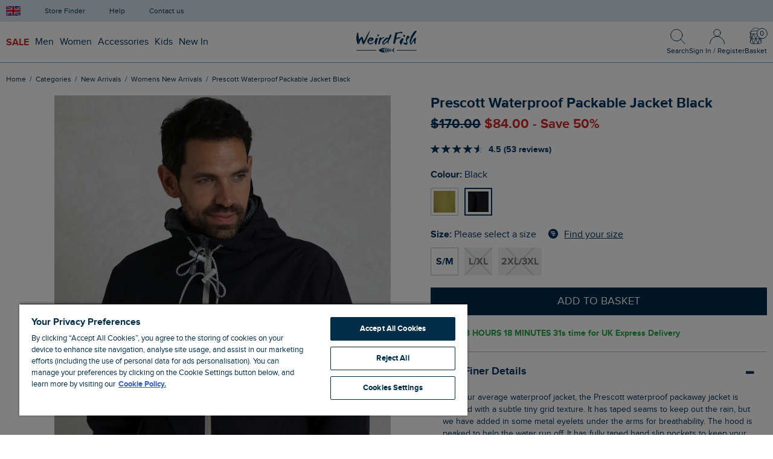

--- FILE ---
content_type: text/html; charset=utf-8
request_url: https://www.weirdfish.co.uk/p/new-arrivals/womens/i/prescott-waterproof-packable-jacket-black-203116?fromsalecategory=false
body_size: 32010
content:


<!doctype html>
<html class="no-js" lang="en-gb">
<head>
    <meta charset="utf-8">
    <meta name="viewport" content="width=device-width, initial-scale=1">

    <title>Prescott Waterproof Packable Jacket  Black | Weird Fish</title>

    <link rel="preconnect" href="//gepi.global-e.com/includes">
    <link rel="preconnect" href="https://cdnjs.cloudflare.com" crossorigin="anonymous">

        <link rel="preconnect" href="https://img.weirdfish.co.uk" crossorigin="anonymous">

    <link rel="preload" href="/dist/fonts/proxima-nova/proxima-nova-webfont.woff2" as="font" crossorigin="anonymous">
    <link rel="preload" href="/dist/fonts/proxima-nova/proxima-nova-bold-webfont.woff2" as="font" crossorigin="anonymous">
    <link rel="preload" href="/dist/fonts/flaticon/Flaticon.woff2" as="font" crossorigin="anonymous">
    <link rel="preload" href="/dist/fonts/bootstrap/glyphicons-halflings-regular.woff2" as="font" crossorigin="anonymous" fetchpriority="low">

    <link rel="prefetch" href="/dist/js/vendor/bs3/validation-62ce468e7a.js" />
<link rel="prefetch" href="/dist/js/views/products/category-42e7ab27f15337f911a6.js" />

    <link rel="prefetch" href="/dist/css/bs3/views/products/category-429fe719.css" />

    
    <link rel="prefetch" href="/dist/js/views/checkout/basket-7be7d9f3ae6a6ffe1a64.js" />

    <link rel="prefetch" href="/dist/css/bs3/views/checkout/basket-4452b0a6.css" />



    <meta name="description" content="Buy Prescott Waterproof Packable Jacket  Black from Weird Fish Clothing. FREE UK delivery on all orders over &#163;60 and FREE UK Returns &amp; Exchanges.">
    <meta name="google-site-verification" content="QCbpHqn1ZGPYcNICtVOujLsz8rDfqk1RAwMLEG9WSkM">
    <meta name="p:domain_verify" content="952c8ed3d3dc3e595a7432d4dcc8c412">
    
    <link rel="canonical" href="/p/men/i/prescott-waterproof-packable-jacket-black-203116">




<link rel="apple-touch-icon" sizes="180x180" href="https://www.weirdfish.co.uk/dist/img/favicons/apple-touch-icon.png">
<link rel="icon" type="image/png" sizes="32x32" href="https://www.weirdfish.co.uk/dist/img/favicons/favicon-32x32.png">
<link rel="icon" type="image/png" sizes="16x16" href="https://www.weirdfish.co.uk/dist/img/favicons/favicon-16x16.png">
<link rel="manifest" href="/site.webmanifest">
<link rel="mask-icon" href="https://www.weirdfish.co.uk/dist/img/favicons/safari-pinned-tab.svg" color="#00334e">
<link rel="shortcut icon" href="/favicon.ico">
<meta name="apple-mobile-web-app-title" content="Weird Fish">
<meta name="application-name" content="Weird Fish">
<meta name="theme-color" content="#00334e">


        <script id="globaleScript">
            (function () {
                var s = document.createElement('script');
                s.type = 'text/javascript';
                s.async = true;
                s.src = '//gepi.global-e.com/includes/js/30000451';
                document.getElementsByTagName('head')[0].appendChild(s);
            })();
        </script>


        <link id="GEPIStyles" rel="stylesheet" href="//gepi.global-e.com/includes/css/30000451" />



    <link href="/dist/css/common/fonts/flaticon-5e14702b.css" rel="stylesheet"/>
<link href="/dist/css/common/fonts/proxima-nova-63bec7a8.css" rel="stylesheet"/>
<link href="/dist/css/bs3/vendor/bootstrap-cb548ae5.css" rel="stylesheet"/>
<link href="/dist/css/bs3/vendor/mmenu-5b7ee0de.css" rel="stylesheet"/>
<link href="/dist/css/bs3/vendor/fancybox-a505cffa.css" rel="stylesheet"/>
<link href="/dist/css/bs3/vendor/flickity-5a291605.css" rel="stylesheet"/>
<link href="/dist/css/bs3/views/shared/layout-main-842ca9cb.css" rel="stylesheet"/>

    
    <link href="/dist/css/bs3/vendor/magiczoom-43d1f0aa.css" rel="stylesheet"/>
<link href="/dist/css/bs3/views/products/detail-52a925ce.css" rel="stylesheet"/>


        <style>
            .ElementsWidget-prefix div.R-PaginationControls div:nth-child(n+6) {
                display: none;
            }
        </style>

    <link href="/css/custom-css?v=a0js4APaO0bZUEpgIPrOpk1RwXhkuFfKFfjyx0Ociic1" rel="stylesheet"/>



        <link rel="stylesheet" href="https://assets.reviews.io/css/widgets/carousel-widget.css?_t=2022020212" media="print" onload="this.media='all'">
        <link rel="stylesheet" href="https://assets.reviews.io/iconfont/reviewsio-icons/style.css?_t=2022020212" media="print" onload="this.media='all'">

    <script>
        var _CLIENT_GLOBALS_COMMON = {"azure":{"apiKey":"A93995C55E91C2BBD4C00343B99D6252","apiVersion":"2020-06-30","enabled":true,"indexName":"products","serviceName":"weirdfish-search","suggesterName":"products-suggester"},"googleApiKey":"AIzaSyB-G4f8vpFlgOh-e8MhYuwcZOW9JQNA4fI","grid":{"breakpoints":{"sm":768,"md":992,"lg":1440},"gutter":20,"imageSizes":{"2":220,"3":340,"4":460,"6":700,"8":940,"10":1180,"12":1420,"16":1880,"20":2360,"24":2840}},"imageHostUrl":"https://img.weirdfish.co.uk","imageUrlTemplate":"https://img.weirdfish.co.uk/cdn-cgi/image/w={{width}},q=80,f=auto/original/{{fileName}}.{{fileExtension}}","secureUrl":"https://www.weirdfish.co.uk","showSignupModal":false};
        var _JQUERY_QUEUE = [];

        window.dataLayer = window.dataLayer || [];
        window.monetateQ = window.monetateQ || [];
        window.$ = window.jQuery = (func) => _JQUERY_QUEUE.push(func);
    </script>



<script>


    dataLayer.push({
    'pageType': 'other'
});
    dataLayer.push({
    'event': 'dataLoaded',
    'user': {
        'status': 'unrecognised'
    },
    'page': {
        'type': 'other'
    }
});

</script>

    <!-- Google Tag Manager -->
    <script>(function(w,d,s,l,i){w[l]=w[l]||[];w[l].push({'gtm.start':
    new Date().getTime(),event:'gtm.js'});var f=d.getElementsByTagName(s)[0],
    j=d.createElement(s),dl=l!='dataLayer'?'&l='+l:'';j.async=true;j.src=
    'https://www.googletagmanager.com/gtm.js?id='+i+dl;f.parentNode.insertBefore(j,f);
    })(window,document,'script','dataLayer','GTM-M6DMZZ');</script>
    <!-- End Google Tag Manager -->



    <script src="/dist/js/common/vendors-5b52b971f53aeb07b67a.js" defer></script>
<script src="/dist/js/vendor/jquery-48f65dc0a2f2fe467d75.js" defer></script>
<script src="/dist/js/common/data-layer-0853bce3fa81b9eeff70.js" defer></script>
<script src="/dist/js/views/shared/public/dedupe-utils-057c9f36ca1e076ac2ba.js" defer></script>
<script src="/dist/js/views/shared/public/globale-utils-936931b435cfef3f88b8.js" defer></script>
<script src="/dist/js/views/shared/public/pca-utils-06c936053838f658f987.js" defer></script>
<script src="/dist/js/vendor/bs3/bootstrap-18b37976d6.js" defer></script>
<script src="/dist/js/vendor/flickity.pkgd-71f661b35548c832f088.js" defer></script>
<script src="/dist/js/vendor/fancybox-46e7c28735.js" defer></script>
<script src="/dist/js/vendor/mmenu-828aba048a.js" defer></script>
<script src="/dist/js/views/shared/layout-868be015eac654d07bed.js" defer></script>

    
    <script type="application/ld+json">
        {
    "@context": "http://schema.org/",
    "@type": "Product",
    "name": "Prescott Waterproof Packable Jacket  Black",
    "url": "https://www.weirdfish.co.uk/p/men/i/prescott-waterproof-packable-jacket-black-203116",
    "image": [
        "https://img.weirdfish.co.uk/cdn-cgi/image/w=700,q=80,f=auto/original/107708.jpg",
        "https://img.weirdfish.co.uk/cdn-cgi/image/w=700,q=80,f=auto/original/107461.jpg",
        "https://img.weirdfish.co.uk/cdn-cgi/image/w=700,q=80,f=auto/original/107709.jpg",
        "https://img.weirdfish.co.uk/cdn-cgi/image/w=700,q=80,f=auto/original/107711.jpg"
    ],
    "description": "Not your average waterproof jacket, the Prescott waterproof packaway jacket is finished with a subtle tiny grid texture. It has taped seams to keep out the rain, but we have added in some metal eyelets under the arms for breathability. The hood is peaked to help the water run off. It has fully taped hand slip pockets to keep your valuables dry, and it even packs away into it's own left hand pocket for easy travel.",
    "brand": "Weird Fish",
    "mpn": "13832",
    "sku": "203116",
    "color": "Black",
    "productID": "203116",
    "itemCondition": "NewCondition",
    "offers": [
        {
            "@type": "Offer",
            "price": 35.00,
            "priceCurrency": "GBP",
            "priceValidUntil": "2026-03-29T00:00:00",
            "availability": "InStock",
            "itemOffered": {
                "description": "Size: S/M"
            },
            "url": "https://www.weirdfish.co.uk/p/men/i/prescott-waterproof-packable-jacket-black-203116?c=37&s=39"
        }
    ]
}
    </script>

    <script>
        var _CLIENT_GLOBALS_PAGE = {"exponea":{"enabled":true,"enableOutOfStockBanner":false,"singleProductOptionCode":"","singleProductOptionSize":""},"isGiftCard":false,"isGlobaleOperatedCountry":false,"isGlobaleFixedPrice":false,"klarnaMinimumSpend":35.00,"reviews":{"enabled":true,"productSkuList":"2031162XL/3XLBlk;2031162XL/3XLEverGn;2031162XL/3XLLimestone;2031162XL/3XLTarragon;203116L/XLBlk;203116L/XLEverGn;203116L/XLLimestone;203116L/XLTarragon;203116S/MBlk;203116S/MEverGn;203116S/MLimestone;203116S/MTarragon"}};
    </script>


    <script>
        var fitFinderProductID = '203116Blk';

    function gtmProductView(variant, size) {
        // Merkle Ref: 4.1.1 Product Detail Views
        window.dataLayer.push({
    'event': 'eec.detail',
    'ecommerce': {
        'currencyCode': 'GBP',
        'detail': {
            'products': [
                {
                    'id': '203116',
                    'name': 'Prescott Waterproof Packable Jacket  Black',
                    'price': '35.00',
                    'brand': 'Weird Fish',
                    'category': 'New Arrivals/Womens New Arrivals',
                    'variant': variant,
                    'quantity': 1,
                    'dimension8': 'SALE',
                    'dimension9': '0.0',
                    'metric1': '70.00',
                    'dimension13': 'Black',
                    'dimension14': size
                }
            ]
        }
    }
});

                // Merkle Ref: 5.1.1 Measure Product Views
                window.dataLayer.push({
    'event': 'view_item',
    'ecommerce': {
        'items': [
            {
                'item_id': '203116',
                'item_name': 'Prescott Waterproof Packable Jacket  Black',
                'price': '35.00',
                'item_brand': 'Weird Fish',
                'item_category': 'New Arrivals/Womens New Arrivals',
                'item_category2': 'Black',
                'item_category3': size,
                'item_variant': variant,
                'quantity': 1
            }
        ]
    }
});
        }

        function gtmProductAddToBasket(variant, size, quantity) {
            // Merkle Ref: 4.1.2 Add to Cart
            window.dataLayer.push({
    'event': 'eec.add',
    'ecommerce': {
        'currencyCode': 'GBP',
        'add': {
            'products': [
                {
                    'id': '203116',
                    'name': 'Prescott Waterproof Packable Jacket  Black',
                    'price': '35.00',
                    'brand': 'Weird Fish',
                    'category': 'New Arrivals/Womens New Arrivals',
                    'variant': variant,
                    'quantity': 1,
                    'dimension8': 'SALE',
                    'dimension9': '0.0',
                    'metric1': '70.00',
                    'dimension13': 'Black',
                    'dimension14': size
                }
            ]
        }
    }
});

                // Merkle Ref: 5.1.2 Add to Cart
                window.dataLayer.push({
    'event': 'add_to_cart',
    'ecommerce': {
        'items': [
            {
                'item_id': '203116',
                'item_name': 'Prescott Waterproof Packable Jacket  Black',
                'price': '35.00',
                'item_brand': 'Weird Fish',
                'item_category': 'New Arrivals/Womens New Arrivals',
                'item_category2': 'Black',
                'item_category3': size,
                'item_variant': variant,
                'quantity': 1
            }
        ]
    }
});
        }

        function monetateProductView(details) {
            window.monetateQ.push(["setPageType", "product"]);
            window.monetateQ.push(["addProductDetails", details]);
            window.monetateQ.push(["trackData"]);
        }

        function monetateProductAddToBasket(rows) {
            window.monetateQ.push(["setPageType", "product"]);
            window.monetateQ.push(["addCartRows", rows]);
            window.monetateQ.push(["trackData"]);
        }


            monetateProductView([
    {
        "productId": "203116",
        "sku": "203116Blk"
    }
]);

        var gtmRelatedProductData = {
                '203092': function (variant, size, quantity) {
                    window.dataLayer.push({
    'event': 'eec.add',
    'ecommerce': {
        'currencyCode': 'GBP',
        'add': {
            'products': [
                {
                    'id': '203092',
                    'name': 'Eddie Straight Leg Denim Jeans Washed Black',
                    'price': '40.00',
                    'brand': 'Weird Fish',
                    'category': 'Men',
                    'variant': variant,
                    'quantity': 1,
                    'dimension8': 'NEW',
                    'dimension9': '0.0',
                    'metric1': '60.00',
                    'dimension13': 'Washed Black',
                    'dimension14': size
                }
            ]
        }
    }
});
                        window.dataLayer.push({
    'event': 'add_to_cart',
    'ecommerce': {
        'items': [
            {
                'item_id': '203092',
                'item_name': 'Eddie Straight Leg Denim Jeans Washed Black',
                'price': '40.00',
                'item_brand': 'Weird Fish',
                'item_category': 'Men',
                'item_category2': 'Washed Black',
                'item_category3': size,
                'item_variant': variant,
                'quantity': 1
            }
        ]
    }
});
                },
                '202966': function (variant, size, quantity) {
                    window.dataLayer.push({
    'event': 'eec.add',
    'ecommerce': {
        'currencyCode': 'GBP',
        'add': {
            'products': [
                {
                    'id': '202966',
                    'name': 'Havana Tarp Showerproof Backpack Black',
                    'price': '27.50',
                    'brand': 'Weird Fish',
                    'category': 'Men',
                    'variant': variant,
                    'quantity': 1,
                    'dimension8': 'SALE',
                    'dimension9': '0.0',
                    'metric1': '55.00',
                    'dimension13': 'Black',
                    'dimension14': size
                }
            ]
        }
    }
});
                        window.dataLayer.push({
    'event': 'add_to_cart',
    'ecommerce': {
        'items': [
            {
                'item_id': '202966',
                'item_name': 'Havana Tarp Showerproof Backpack Black',
                'price': '27.50',
                'item_brand': 'Weird Fish',
                'item_category': 'Men',
                'item_category2': 'Black',
                'item_category3': size,
                'item_variant': variant,
                'quantity': 1
            }
        ]
    }
});
                },
        };
    </script>

        <script>
            gtmProductView('', '');
        </script>

        <script>
            function trackViewItem(variantId, selectedSizeName, sizePreferences) {
                exponea.track('view_item', {
                    product_id: '13832',
                    product_code: '203116',
                    item_price_gbp: 35.00,
                    item_price_local_currency: 35.00,
                    original_price: 70.00,
                    original_price_local_currency: 70.00,
                    discount_percentage: 50.00,
                    discount_value: 35.00,
                    product_name: "Prescott Waterproof Packable Jacket  Black",
                    product_brand: 'weirdfish',
                    domain: 'https://www.weirdfish.co.uk',
                    local_currency: 'GBP',
                    category_1: "Men",
                    category_2: "Coats & Jackets",
                    category_3: "",
                    category_id: '388',
                    categories_ids: '{"categories_ids":["men","coats-jackets"]}',
                    categories_path: "Men|Coats & Jackets",
                    colourcode: 'Black',
                    location: 'https://www.weirdfish.co.uk/p/new-arrivals/womens/i/prescott-waterproof-packable-jacket-black-203116?fromsalecategory=false',
                    stock_level_by_size: '{"stock_level_by_size":["S/M:36","L/XL:0","2XL/3XL:0"]}',
                    size_selected: sizePreferences,
                    variant_id: variantId,
                    size: selectedSizeName,
                });
            }

            function triggerStockReminderForm(variantID) {
                exponea.showBanner('6012cbce2bb71d769f287e80', { 'variant_id': variantID })
            }
        </script>

        <script>
            // Express delivery deadline timer
            $(function () {
                var timeInterval;

                // Show the express delivery deadline timer on Mon, Tues, Wed, Thur.
                const dayOfWeek = new Date().getDay();

                if (dayOfWeek === 1 || dayOfWeek === 2 || dayOfWeek === 3 || dayOfWeek === 4) {
                    updateCountdownTimer(); // Run function once at first to avoid delay.
                    timeInterval = setInterval(updateCountdownTimer, 1000); // Update the count down every 1 second.
                }

                function updateCountdownTimer() {
                    // Set the countDownDateTime to 3pm this evening.
                    const countDownDateTime = new Date();

                    countDownDateTime.setHours(15, 0, 0);

                    // Find the distance between now and the count down date.
                    const now = new Date().getTime();
                    const timeRemaining = countDownDateTime - now;

                    const hours = Math.floor((timeRemaining % (1000 * 60 * 60 * 24)) / (1000 * 60 * 60));
                    const minutes = Math.floor((timeRemaining % (1000 * 60 * 60)) / (1000 * 60));
                    const seconds = Math.floor((timeRemaining % (1000 * 60)) / 1000);

                    $('#express-delivery-deadline').show();
                    $('#countdown-timer').html(hours + ' HOURS ' + minutes + ' MINUTES ' + seconds + 's');

                    // If the count down is over hide the timer.
                    if (timeRemaining < 0) {
                        clearInterval(timeInterval);
                        $('#express-delivery-deadline').hide();
                    }
                }
            });
        </script>

        <script async data-environment="production" src="https://js.klarna.com/web-sdk/v1/klarna.js" data-client-id="4f9674f2-5475-57a5-b0cd-97e587c544ee"></script>

        <script src="https://widget.reviews.co.uk/polaris/build.js" defer></script>
        <script type="module">
            new ReviewsWidget('#reviews', {
                //Your REVIEWS.io Store ID and widget type:
                store: 'weird-fish',
                widget: 'polaris',
                //Content settings (store_review,product_review,third_party_review,questions). Choose what to display in this widget:
                options: {
                    types: 'product_review,questions',
                    lang: 'en',
                    //Possible layout options: bordered, large and reverse.
                    layout: '',
                    //How many reviews & questions to show per page?
                    per_page: 10,
                    store_review: {
                        hide_if_no_results: false,
                    },
                    third_party_review: {
                        hide_if_no_results: false,
                    },
                    //Product specific settings. Provide product SKU for which reviews should be displayed:
                    product_review: {
                        //Display product reviews - include multiple product SKUs seperated by Semi-Colons (Main Indentifer in your product catalog )
                        sku: '2031162XL/3XLBlk;2031162XL/3XLEverGn;2031162XL/3XLLimestone;2031162XL/3XLTarragon;203116L/XLBlk;203116L/XLEverGn;203116L/XLLimestone;203116L/XLTarragon;203116S/MBlk;203116S/MEverGn;203116S/MLimestone;203116S/MTarragon',
                        hide_if_no_results: false,
                    },
                    //Questions settings:
                    questions: {
                        hide_if_no_results: false,
                        enable_ask_question: true,
                        show_dates: true,
                        //Display group questions by providing a grouping variable, new questions will be assigned to this group.
                        grouping: '[Group questions by providing a grouping variable here or a specific product SKU]'
                    },
                    //Header settings:
                    header: {
                        enable_summary: true, //Show overall rating & review count
                        enable_ratings: true,
                        enable_attributes: true,
                        enable_image_gallery: true, //Show photo & video gallery
                        enable_percent_recommended: false, //Show what percentage of reviewers recommend it
                        enable_write_review: true, //Show "Write Review" button
                        enable_ask_question: true, //Show "Ask Question" button
                        enable_sub_header: true, //Show subheader
                        rating_decimal_places: 2,
                    },
                    //Filtering settings:
                    filtering: {
                        enable: true, //Show filtering options
                        enable_text_search: true, //Show search field
                        enable_sorting: true, //Show sorting options (most recent, most popular)
                        enable_product_filter: false, //Show product options filter
                        enable_media_filter: true, //Show reviews with images/video/media options
                        enable_overall_rating_filter: true, //Show overall rating breakdown filter
                        enable_language_filter: false, // Filter by review language
                        enable_language_filter_language_change: false, // Update widget language based on language selected
                        enable_ratings_filters: true, //Show product attributes filter
                        enable_attributes_filters: true, //Show author attributes filter
                    },
                    //Review settings:
                    reviews: {
                        enable_avatar: true, //Show author avatar
                        enable_reviewer_name: true, //Show author name
                        enable_reviewer_address: true, //Show author location
                        reviewer_address_format: 'city, country', //Author location display format
                        enable_verified_badge: true, //Show "Verified Customer" badge
                        review_content_filter: 'undefined', //Filter content
                        enable_reviewer_recommends: true, //Show "I recommend it" badge
                        enable_attributes: true, //Show author attributes
                        enable_product_name: true, //Show display product name
                        enable_review_title: undefined, //Show review title
                        enable_replies: undefined, //Show review replies
                        enable_images: true, //Show display review photos
                        enable_ratings: true, //Show product attributes (additional ratings)
                        enable_share: true, //Show share buttons
                        enable_helpful_vote: true, //Show "was this helpful?" section
                        enable_helpful_display: true, //Show how many times times review upvoted
                        enable_report: true, //Show report button
                        enable_date: true, //Show when review was published
                    },
                },
                //Translation settings
                translations: {
                    'Verified Customer': 'Verified Customer'
                },
                //Style settings:
                styles: {
                    //Base font size is a reference size for all text elements. When base value gets changed, all TextHeading and TexBody elements get proportionally adjusted.
                    '--base-font-size': '16px',
                    //Button styles (shared between buttons):
                    '--common-button-font-family': 'inherit',
                    '--common-button-font-size': '16px',
                    '--common-button-font-weight': '500',
                    '--common-button-letter-spacing': '0',
                    '--common-button-text-transform': 'none',
                    '--common-button-vertical-padding': '10px',
                    '--common-button-horizontal-padding': '20px',
                    '--common-button-border-width': '2px',
                    '--common-button-border-radius': '0px',
                    //Primary button styles:
                    '--primary-button-bg-color': '#0E1311',
                    '--primary-button-border-color': '#0E1311',
                    '--primary-button-text-color': '#ffffff',
                    //Secondary button styles:
                    '--secondary-button-bg-color': 'transparent',
                    '--secondary-button-border-color': '#0E1311',
                    '--secondary-button-text-color': '#0E1311',
                    //Star styles:
                    '--common-star-color': '#0E1311',
                    '--common-star-disabled-color': 'rgba(0,0,0,0.25)',
                    '--medium-star-size': '22px',
                    '--small-star-size': '19px',
                    //Heading styles:
                    '--heading-text-color': '#0E1311',
                    '--heading-text-font-weight': '600',
                    '--heading-text-font-family': 'inherit',
                    '--heading-text-line-height': '1.4',
                    '--heading-text-letter-spacing': '0',
                    '--heading-text-transform': 'none',
                    //Body text styles:
                    '--body-text-color': '#0E1311',
                    '--body-text-font-weight': '400',
                    '--body-text-font-family': 'inherit',
                    '--body-text-line-height': '1.4',
                    '--body-text-letter-spacing': '0',
                    '--body-text-transform': 'none',
                    //Input field styles:
                    '--inputfield-text-font-family': 'inherit',
                    '--input-text-font-size': '14px',
                    '--inputfield-text-font-weight': '400',
                    '--inputfield-text-color': '#0E1311',
                    '--inputfield-border-color': 'rgba(0,0,0,0.2)',
                    '--inputfield-background-color': 'transparent',
                    '--inputfield-border-width': '1px',
                    '--inputfield-border-radius': '0px',
                    '--common-border-color': 'rgba(0,0,0,0.15)',
                    '--common-border-width': '1px',
                    '--common-sidebar-width': '190px',
                    //Slider indicator (for attributes) styles:
                    '--slider-indicator-bg-color': 'rgba(0,0,0,0.1)',
                    '--slider-indicator-button-color': '#0E1311',
                    '--slider-indicator-width': '190px',
                    //Badge styles:
                    '--badge-icon-color': '#0E1311',
                    '--badge-icon-font-size': 'inherit',
                    '--badge-text-color': '#0E1311',
                    '--badge-text-font-size': 'inherit',
                    '--badge-text-letter-spacing': 'inherit',
                    '--badge-text-transform': 'inherit',
                    //Author styles:
                    '--author-font-size': 'inherit',
                    '--author-text-transform': 'none',
                    //Author avatar styles:
                    '--avatar-thumbnail-size': '60px',
                    '--avatar-thumbnail-border-radius': '100px',
                    '--avatar-thumbnail-text-color': '#0E1311',
                    '--avatar-thumbnail-bg-color': 'rgba(0,0,0,0.1)',
                    //Product photo or review photo styles:
                    '--photo-video-thumbnail-size': '80px',
                    '--photo-video-thumbnail-border-radius': '0px',
                    //Media (photo & video) slider styles:
                    '--mediaslider-scroll-button-icon-color': '#0E1311',
                    '--mediaslider-scroll-button-bg-color': 'rgba(255, 255, 255, 0.85)',
                    '--mediaslider-overlay-text-color': '#ffffff',
                    '--mediaslider-overlay-bg-color': 'rgba(0, 0, 0, 0.8))',
                    '--mediaslider-item-size': '110px',
                    //Pagination & tabs styles (normal):
                    '--pagination-tab-text-color': '#0E1311',
                    '--pagination-tab-text-transform': 'none',
                    '--pagination-tab-text-letter-spacing': '0',
                    '--pagination-tab-text-font-size': '16px',
                    '--pagination-tab-text-font-weight': '600',
                    //Pagination & tabs styles (active):
                    '--pagination-tab-active-text-color': '#0E1311',
                    '--pagination-tab-active-text-font-weight': '600',
                    '--pagination-tab-active-border-color': '#0E1311',
                    '--pagination-tab-border-width': '3px',
                },
            });
        </script>

    <script src="/dist/js/views/products/detail-c68a4a41dbd4d54f83f0.js" defer></script>



        <script src="https://widget.reviews.co.uk/carousel-inline-iframeless/dist.js?_t=2022020212" defer></script>

    <!-- Begin Monetate ExpressTag Sync v8.1. Place at start of document head. DO NOT ALTER. -->
    <script type="text/javascript">var monetateT = new Date().getTime();</script>
    <script type="text/javascript" src="//se.monetate.net/js/2/a-33dd72a2/p/weirdfish.co.uk/entry.js"></script>
    <!-- End Monetate tag. -->




        <style>.xnpe_async_hide{opacity:0 !important}</style>
        <script>
        !function(e,n,t,i,o,r){var a=4e3,c="xnpe_async_hide";function s(e){return e.reduce((function(e,n){return e[n]=function(){e._.push([n.toString(),arguments])},e}),{_:[]})}function m(e,n,t){var i=t.createElement(n);i.src=e;var o=t.getElementsByTagName(n)[0];return o.parentNode.insertBefore(i,o),i}r.target=r.target||"https://api.exponea.com",r.file_path=r.file_path||r.target+"/js/exponea.min.js",e[t]=s(["anonymize","initialize","identify","update","track","trackLink","trackEnhancedEcommerce","getHtml","showHtml","showBanner","showWebLayer","ping","getAbTest","loadDependency","getRecommendation","reloadWebLayers"]),e[t].notifications=s(["isAvailable","isSubscribed","subscribe","unsubscribe"]),e[t].snippetVersion="v2.1.0",function(e,n,t){e[n]["_"+t]={},e[n]["_"+t].nowFn=e[t]&&e[t].now?e[t].now.bind(e[t]):Date.now,e[n]["_"+t].snippetStartTime=e[n]["_"+t].nowFn()}(e,t,"performance"),function(e,n,t,i,o,r){e[o]={sdk:e[i],sdkObjectName:i,skipExperiments:!!t.new_experiments,sign:t.token+"/"+(r.exec(n.cookie)||["","new"])[1],path:t.target}}(e,n,r,t,o,RegExp("__exponea_etc__"+"=([\w-]+)")),function(e,n,t){m(e.file_path,n,t)}(r,i,n),function(e,n,t,i,o,r,s){if(e.new_experiments){!0===e.new_experiments&&(e.new_experiments={});var p=e.new_experiments.hide_class||c,u=e.new_experiments.timeout||a,_=encodeURIComponent(r.location.href.split("#")[0]),l=e.target+"/webxp/"+n+"/"+r[t].sign+"/modifications.min.js?http-referer="+_+"&timeout="+u+"ms";"sync"===e.new_experiments.mode&&r.localStorage.getItem("__exponea__sync_modifications__")?function(e,n,t,i,o){t[o][n]="<"+n+' src="'+e+'"></'+n+">",i.writeln(t[o][n]),i.writeln("<"+n+">!"+o+".init && document.writeln("+o+"."+n+'.replace("/'+n+'/", "/'+n+'-async/").replace("><", " async><"))</'+n+">")}(l,n,r,s,t):function(e,n,t,i,o,r,a,c){r.documentElement.classList.add(e);var s=m(t,i,r);function p(){o[c].init||m(t.replace("/"+i+"/","/"+i+"-async/"),i,r)}function u(){r.documentElement.classList.remove(e)}s.onload=p,s.onerror=p,o.setTimeout(u,n),o[a]._revealPage=u}(p,u,l,n,r,s,o,t)}}(r,i,o,0,t,e,n),function(e,n,t){e[n].start=function(i){i&&Object.keys(i).forEach((function(e){return t[e]=i[e]})),e[n].initialize(t)}}(e,t,r)}(window,document,"exponea","script","webxpClient",{
            target: "https://api.exponea.com",
            token: "803561c6-2959-11e9-8626-0a580a201a1c",
            new_experiments: { mode: "sync" },
            track: {
                visits: true,
                google_analytics: false,
            },
        });
        exponea.start();
        </script>






</head>
<body  id="pd">

<!-- Google Tag Manager (noscript) -->
<noscript><iframe src="https://www.googletagmanager.com/ns.html?id=GTM-M6DMZZ"
height="0" width="0" style="display:none;visibility:hidden"></iframe></noscript>
<!-- End Google Tag Manager (noscript) -->




<nav id="mobile-main-nav">
    <div class="wf_mobMenu_wrapper">
       <!-- top level item sale -->
       <a style="color: #cc2e2e; font-weight: bold;" class="wf_accordion_mobile">SALE</a>
       <!-- 1st item mens accessories -->
       <div class="wf_mob_itemHidden">
          <a class="nav-level1">Shop</a>
          <div class="nav-linklist" style="display: none;">
             <a href="/p/sale/all-sale" title="All Sale">All Sale</a>
             <a href="/p/sale/mens" title="Men's Sale">Men's Sale</a>
             <a href="/p/sale/womens" title="Women's Sale">Women's Sale</a>
          </div>
          <a class="nav-level1">Mens SALE Categories</a>
          <div class="nav-linklist" style="display: none;">
             <a href="/p/sale/mens?cat=fleeces-22" title="Fleece">Fleece</a>
             <a href="/p/sale/mens?cat=coats-jackets-23" title="Coats &amp; Jackets">Coats &amp; Jackets</a>
             <a href="/p/sale/mens?cat=sweatshirts-hoodies-16" title="Sweatshirts &amp; Hoodies">Sweatshirts &amp; Hoodies</a>
             <a href="/p/sale/mens?cat=knitwear-19" title="Knitwear">Knitwear</a>
             <a href="/p/sale/mens?cat=shirts-9" title="Shirts">Shirts</a>
             <a href="/p/sale/mens?cat=t-shirts-3" title="T-Shirts">T-Shirts</a>
             <a href="/p/sale/mens?cat=polos-rugby-tops-6" title="Polos &amp; Rugby Tops">Polos &amp; Rugby Tops</a>
             <a href="/p/sale/mens?cat=trousers-jeans-13" title="Trousers &amp; Jeans">Trousers &amp; Jeans</a>
             <a href="/p/sale/mens?cat=shorts-12" title="Shorts">Shorts</a>
             <a href="/p/sale/mens" title="Men's Sale">Shop all men's sale</a>
          </div>
          <a class="nav-level1">Womens SALE Categories</a>
          <div class="nav-linklist" style="display: none;">
             <a href="/p/sale/womens?cat=fleece-59" title="Fleece"> Fleece</a>
             <a href="/p/sale/womens?cat=coats-jackets-60" title="Coats &amp; Jackets">Coats &amp; Jackets</a>
             <a href="/p/sale/womens?cat=dresses-58" title="Dresses">Dresses</a>
             <a href="/p/sale/womens?cat=sweatshirts-hoodies-54" title="Sweatshirts &amp; Hoodies">Sweatshirts &amp; Hoodies</a>
             <a href="/p/sale/womens?cat=t-shirts-and-tops-40" title="T-Shirts and Tops">T-Shirts and Tops</a>
             <a href="/p/sale/womens?cat=trousers-jeans-50" title=" Trousers &amp; Jeans">Trousers &amp; Jeans</a>
             <a href="/p/sale/womens?cat=shorts-49" title="Shorts">Shorts</a>
             <a href="/p/sale/womens" title="Women's Sale">Shop all women's sale</a>
          </div>
          <a class="nav-level1">Mens Shop by Size</a>
          <div class="nav-linklist" style="display: none;">
             <a href="/p/sale/womens?cat=fleece-59" title="Fleece"> Fleece</a>
             <a href="/p/sale/mens?s=s" title="Men's Small">Size S</a>
             <a href="/p/sale/mens?s=m" title="Men's Medium">Size M</a>
             <a href="/p/sale/mens?s=l" title="Men's Large">Size L</a>
             <a href="/p/sale/mens?s=xl" title="Men's Small">Size XL</a>
             <a href="/p/sale/mens?s=2xl" title="Men's 2XL">Size 2XL</a>
             <a href="/p/sale/mens?s=3xl" title="Men's 3XL">Size 3XL</a>
             <a href="/p/sale/mens?s=4xl" title="Men's 4XL">Size 4XL</a>
             <a href="/p/sale/mens?s=5xl" title="Men's 5XL">Size 5XL</a>
          </div>
          <a class="nav-level1">Womens Shop by Size</a>
          <div class="nav-linklist" style="display: none;">
             <a href="/p/sale/womens?s=8" title="women's Size 8">Size 8</a>
             <a href="/p/sale/womens?s=10" title="women's Size 10">Size 10</a>
             <a href="/p/sale/womens?s=12" title="women's Size 12">Size 12</a>
             <a href="/p/sale/womens?s=14" title="women's Size 14">Size 14</a>
             <a href="/p/sale/womens?s=16" title="women's Size 16">Size 16</a>
             <a href="/p/sale/womens?s=18" title="women's Size 18">Size 18</a>
             <a href="/p/sale/womens?s=20" title="women's Size 20">Size 20</a>
          </div>
          <a href="/p/sale/all-sale"> <img src="https://img.weirdfish.co.uk/cdn-cgi/image/w=568,q=90,f=auto/original/135139.jpg" alt="Shop all Sale" class="img-responsive">
          </a>
       </div>
       <!-- end sale -->

       <!-- top level item Mens -->
       <a class="wf_accordion_mobile">MENS</a>
       <!-- 1st item mens accordion -->
       <div class="wf_mob_itemHidden">
          <a class="nav-level1">Men's Clothing</a>
          <div class="nav-linklist" style="display: none">
             <a href="/p/sale/mens" style="color: #cc2e2e; font-weight:bold" title="Men's Sale">Men's Sale</a>
             <a href="/p/men/fleeces" title="Fleece">Fleece</a>
             <a href="/p/men/knitwear" title="Jumpers & Knitwear"
                >Jumpers & Knitwear</a
                >
             <a href="/p/men/coats-jackets" title="Coats, Jackets and Gilets"
                >Coats, Jackets and Gilets</a
                >
             <a href="/p/men/sweatshirts-hoodies" title="Sweatshirts"
                >Sweatshirts & Hoodies</a
                >
             <a href="/p/men/polos" title="Polos and Rugby Shirts"
                >Polo & Rugby Shirts</a
                >
             <a href="/p/men/tshirts" title="T-Shirts">T-Shirts</a>
             <a href="/p/men/trousers-jeans" title="Trousers &amp; Jeans"
                >Trousers &amp; Jeans</a
                >
             <a href="/p/men/shirts" title="Shirts">Shirts</a>
             
             <a href="/p/men/shorts" title="Shorts">Shorts</a>
             <a
                href="https://www.weirdfish.co.uk/p/men/accessories/socks"
                title="Socks & Underwear"
                >Socks & Underwear</a
                >
             <a href="/p/men/all-mens" title="View all">View all</a>
            
          </div>
          <!-- 2nd item mens accordion -->
          <a class="nav-level1">Accessories</a>
          <div class="nav-linklist" style="display: none">
              <a
                href="/p/men/accessories?cat=hats-33%7Cgloves-34%7Cscarves-35"
                title="Hats & Scarves"
                >Hats & Scarves</a
                >
             <a href="/p/men/accessories/bags" title="Bags & Wallets"
                >Bags & Wallets</a
                >
             <a href="/p/men/footwear" title="Footwear">Footwear</a>
             <a href="/p/men/accessories/socks" title="Socks & Underwear"
                >Socks & Underwear</a
                >
             <a href="/p/men/accessories/sunglasses " title="Sunglasses"
                >Sunglasses</a
                >
             <a data-ge-hide href="/p/men/accessories" title="All Men&#39;s"
                >View All Accessories</a
                >
          </div>
          <!-- 3rd item mens accordion -->
          <a class="nav-level1">Trending</a>
          <div class="nav-linklist" style="display: none">
             <a href="/p/men/fleeces" title="Up to 50% Off All Fleece">Up to 50% Off Fleece</a>
             <a data-ge-hide href="/p/offers/2-for-80 " title="2 for £80 Cable Knitwear">2 for £80 Cable Knitwear</a>
             <a href="/p/men/coats-jackets" title="Up to 25% Off All Coats, Jackets &amp; Gilets">Up to 50% Off Coats, Jackets &amp; Gilets</a>
             <a href="/p/men/sweatshirts-hoodies/macaroni-sweatshirts" title="40% Off Men's Macaroni">Up to 25% Off Men's Macaroni</a>
             <a href="/p/offers/mens-2-for-40-tees" title="2 for £40 T-shirts">2 for £40 T-shirts</a>
             <a href="/p/offers/mens-3-for-2" title="3 for 2 Polos">3 for 2 Polos</a>
             <a href="/p/men/tshirts/artist" title="Artist Tees">Artist Tees</a>
             <a href="/p/men/sweatshirts-hoodies/macaroni-sweatshirts" title="Macaroni Collection">Famous Macaroni Sweatshirt</a>
             <a href="/p/women/accessories/i/weird-fish-gift-card" title="e-Gift Cards">E-Gift Cards</a>
          </div>
          <a href="/p/sale/mens"> <img src="https://img.weirdfish.co.uk/cdn-cgi/image/w=568,q=90,f=auto/original/135139.jpg" alt="Shop all Sale" class="img-responsive"></a>
        
       </div>
       
       <!-- top level item Womens -->
       <a class="wf_accordion_mobile">WOMENS</a>
       <!-- 1st item womens accordion -->
       <div class="wf_mob_itemHidden">
          <a class="nav-level1">Women's Clothing</a>
          <div class="nav-linklist" style="display: none">
             <a href="/p/sale/womens" style="color: #cc2e2e; font-weight:bold" title="Women's Sale">Women's Sale</a>
             <a href="/p/women/fleeces" title="Fleece">Fleece</a>
             <a href="/p/women/knitwear" title="Jumpers & Cardigans">Jumpers & Cardigans</a>  
            <a href="/p/women/coats-jackets" title="Coats, Jackets and Gilets">Coats, Jackets and Gilets</a>
             <a href="/p/women/dresses" title="Dresses">Dresses</a>
             <a href="/p/women/tshirts-and-tops/tunics" title="Tunics">Tunics</a>
             <a href="/p/women/sweatshirts-hoodies" title="Sweatshirts & Hoodies"
                >Sweatshirts & Hoodies</a
                >
             
             <a href="/p/women/tshirts-and-tops" title="T-Shirts and Tops"
                >Tops &amp; T-Shirts</a
                >
             <a href="/p/women/trousers-jeans" title="Trousers & Jeans"
                >Trousers & Jeans</a
                >
             <a href="/p/women/knitwear" title="knitwear">Knitwear</a>
             <a href="/p/women/tshirts-and-tops/shirts-blouses" title="Shirts"
                >Shirts</a
                >
             <a href="/p/women/skirts" title="Skirts">Skirts</a>
             <a href="/p/women/shorts" title="Shorts">Shorts</a>
             <a
                href="/p/holiday-shop/womens-summer-shop/swimwear"
                title="Swimwear & Changing Robes"
                >Swimwear & Changing Robes</a
                >
             <a
                href="/p/women/trousers-jeans?cat=playsuits-396"
                title="Jumpsuits & Playsuits"
                >Jumpsuits & Playsuits</a
                >
             <a href="/p/women/trousers-jeans?cat=leggings-joggers-53" title="Shorts"
                >Leggings</a
                >
             <a href="/p/women/all-womens" title="View all">View all</a>
           </div>
          <!-- 2nd item womens accordion -->
          <a class="nav-level1">Accessories</a>
          <div class="nav-linklist" style="display: none">
             <a
                href="/p/women/accessories?cat=hats-70%7Cgloves-71%7Cscarves-72"
                title="Scarves & Hats"
                >Scarves & Hats</a
                >
             <a href="/p/women/accessories?cat=bags-68%7Cpurses-69" title="Bags"
                >Bags & Purses</a
                >
             <a href="/p/women/footwear" title="Footwear">Footwear</a>
             <a href="/p/women/accessories?cat=socks-74" title="Socks & Tights"
                >Socks & Tights</a
                >
             <a href="/p/women/accessories/sunglasses " title="Sunglasses"
                >Sunglasses</a
                >
             <a data-ge-hide href="/p/women/accessories" title="Accessories"
                >View all accessories</a
                >
          </div>
          <!-- 3rd item womens accordion -->
          <a class="nav-level1">Trending</a>
          <div class="nav-linklist" style="display: none">
             <a href="/p/women/dresses" title="Up to 50% Off Dresses">Up to 70% Off Dresses</a>
             <a href="/p/women/fleeces" title="Up to 50% Off Fleece">Up to 60% Off Fleece</a>
             <a data-ge-hide href="/p/offers/2-for-80 " title="2 for £80 Cable Knitwear">2 for £80 Cable Knitwear</a>
             <a href="/p/women/coats-jackets" title="Up to 40% Off All Coats, Jackets &amp; Gilets">Up to 50% Off Coats, Jackets &amp; Gilets</a>
             <a href="/p/women/knitwear" title="Up to 40% Off Knitwear &amp; Cardigans">Up to 60% Off Knitwear &amp; Cardigans</a>
             <a href="/p/women/sweatshirts-hoodies/macaroni-sweatshirts" title="30% off Women's Macaroni">Up to 30% Off Women's Macaroni</a>
             <a href="/p/women/accessories/i/weird-fish-gift-card" title="e-Gift Cards">E-Gift Cards</a>
          </div>
          <a href="/p/sale/womens"> <img src="https://img.weirdfish.co.uk/cdn-cgi/image/w=568,q=90,f=auto/original/135139.jpg" alt="Shop all Sale" class="img-responsive"></a>
        
       </div>
       <!-- top level item Kids -->
       <a class="wf_accordion_mobile">KIDS</a>
       <!-- 1st item kids accordion -->
       <div class="wf_mob_itemHidden">
          <a class="nav-level1">Kids Clothing</a>
          <div class="nav-linklist" style="display: none">
             <a href="/p/kids-clothing/all-kids" title="Womens New Arrivals"
                >Shop all kids</a
                >
             <a
                href="/p/kids-clothing/kids-fleece-hoodies"
                title="Kids Fleece & Hoodies"
                >Kids Fleece & Hoodies</a
                >
             <a
                href="/p/kids-clothing/kids-dresses-leggings"
                title="Kids Dresses & Leggings"
                >Kids Dresses & Leggings</a
                >
             <a
                href="/p/kids-clothing/kids-tops-t-shirts"
                title="Kids Tops & T-Shirts"
                >Kids Tops & T-Shirts</a
                >
          </div>
          <a href="/p/kids-clothing/kids-fleece-hoodies">
          <img
             src="https://img.weirdfish.co.uk/cdn-cgi/image/w=568,q=90,f=auto/original/117771.jpg"
             alt="New Products"
             class="img-responsive"
             ></a>
       </div>
       <!-- top level item Accessories -->
       <a class="wf_accordion_mobile">ACCESSORIES</a>
       <!-- 1st item mens accessories -->
       <div class="wf_mob_itemHidden">
          <a class="nav-level1">Men's Accessories</a>
          <div class="nav-linklist" style="display: none">
             <a
                href="/p/men/accessories?cat=hats-33%7Cgloves-34%7Cscarves-35"
                title="Scarves & Caps"
                >Scarves & Caps</a
                >
             <a href="/p/men/accessories/bags" title="Bags & Wallets"
                >Bags & Wallets</a
                >
             <a href="/p/men/accessories/socks" title="Socks & Underwear"
                >Socks & Underwear</a
                >
             <a href="/p/men/footwear" title="Flipflops">Flipflops and Footwear</a>
             <a href="/p/men/accessories/sunglasses " title="Sunglasses"
                >Sunglasses</a
                >
             <a href="/p/men/accessories" title="All Men&#39;s"
                >View all accessories</a
                >
             <a
                data-ge-hide
                href="/p/women/accessories/i/weird-fish-gift-card"
                title="e-Gift Cards"
                >e-Gift Cards</a
                >
          </div>
          <a class="nav-level1">Women's Accessories</a>
          <div class="nav-linklist" style="display: none">
             <a
                href="/p/women/accessories?cat=hats-70%7Cgloves-71%7Cscarves-72"
                title="Scarves & Sun Hats"
                >Scarves & Sun Hats</a
                >
             <a href="/p/women/accessories?cat=bags-68%7Cpurses-69" title="Bags"
                >Bags & Purses</a
                >
             <a href="/p/women/accessories?cat=socks-74" title="Socks & Tights"
                >Socks & Tights</a
                >
             <a href="/p/women/footwear" title="Flipflops">Flipflops and Footwear</a>
             <a href="/p/women/accessories/sunglasses " title="Sunglasses"
                >Sunglasses</a
                >
             <a href="/p/women/accessories" title="Accessories"
                >View all accessories</a
                >
             <a
                data-ge-hide
                href="/p/women/accessories/i/weird-fish-gift-card"
                title="e-Gift Cards"
                >E-Gift Cards</a
                >
          </div>
          <a href="/p/women/accessories">
          <img
             src="https://img.weirdfish.co.uk/cdn-cgi/image/w=568,q=90,f=auto/original/132764.jpg"
             alt="Womens accessories"  
             class="img-responsive"
             ></a>
          <a href="/p/men/accessories">
          <img
             src="https://img.weirdfish.co.uk/cdn-cgi/image/w=568,q=90,f=auto/original/132765.jpg"
             alt="Mens Acccessories"
             class="img-responsive"
             ></a>
       </div>

       <a class="wf_accordion_mobile">NEW IN</a>
       <!-- 1st item womens nested accordion -->
       <div class="wf_mob_itemHidden">
          <a class="nav-level1">Womens new</a>
          <div class="nav-linklist" style="display: none">
             <a href="/p/new-arrivals/womens" title="Shop all new in">Shop all Women's new in</a>
          </div>
          <!-- 2nd item mens nested accordion -->
          <a class="nav-level1">Mens new</a>
          <div class="nav-linkl" style="display: none">
             <a href="/p/new-arrivals/mens" title="Shop all new in"
                >Shop all Men's new in</a>
         </div>
       </div>
       
     
       <!-- My account / store finder icons -->
       <div>
          <div class="mobile_nav_icons_wf">
             <div class="row" style="display: flex; align-items: center">
               
                <svg
                   version="1.1"
                   xmlns="http://www.w3.org/2000/svg"
                   xmlns:xlink="http://www.w3.org/1999/xlink"
                   x="0px"
                   y="0px"
                   viewBox="0 0 350 425"
                   style="enable-background: new 0 0 350 425"
                   xml:space="preserve"
                   >
                   <style type="text/css">
                      .st0 {
                      fill: #02334e;
                      }
                   </style>
                   <g id="a5kquj_00000016055881293952655970000001405491857489249927_">
                      <g>
                         <path
                            class="st0"
                            d="M193.69,17.92c11.19,2.46,22.14,5.64,32.32,11.16c35.43,19.23,55.58,48.87,60.26,88.94
                            c2.24,19.23-2.95,37.26-9.77,54.84c-14.92,38.49-35.38,74.14-57.06,109.1c-13.39,21.59-27.16,42.94-40.8,64.37
                            c-3.55,5.57-3.81,5.55-7.27,0.2c-28.56-44.16-57.31-88.22-80.35-135.65c-10.25-21.11-20.21-42.38-25.58-65.41
                            c-7.2-30.9,1.24-58.35,19.39-83.19c18.45-25.25,43.63-39.89,74.51-44.73c0.38-0.06,7.56-0.98,14.96-1.05
                            C182.24,16.44,192.71,17.71,193.69,17.92z M214.04,126.98c0.02-20.53-16.45-37.05-36.93-37.02
                            c-20.06,0.03-36.62,16.77-36.58,36.96c0.05,19.85,16.66,36.43,36.54,36.48C197.41,163.45,214.02,147.08,214.04,126.98z"
                            />
                         <path
                            class="st0"
                            d="M340.08,411.24c-2.66,4.76-10.38,10.98-20.15,10.98c-96.45,0.01-192.89,0.08-289.34,0.1
                            c-16.34,0-24.96-11.46-20.54-27.16c12-42.68,23.99-85.36,35.98-128.04c3.63-12.91,9.22-17.16,22.72-17.2
                            c5.34-0.02,10.68-0.05,16.02,0.03c1.76,0.03,3.57,0.17,5.26,0.63c4.46,1.21,7.09,5.03,6.69,9.41c-0.4,4.46-3.56,7.57-8.43,7.75
                            c-5.66,0.22-11.34,0.36-16.98,0.01c-4.78-0.29-6.99,1.64-8.23,6.14c-9.37,34-18.9,67.96-28.39,101.93
                            c-2.18,7.79-4.31,15.6-6.64,23.34c-0.93,3.11-0.43,4.68,3.13,4.39c1.29-0.1,2.59-0.01,3.88-0.01c93.53,0,187.07,0,280.6,0
                            c0.97,0,1.95-0.1,2.91,0.01c3.98,0.48,4.78-1.27,3.77-4.84c-3.02-10.58-5.87-21.2-8.84-31.8c-8.56-30.53-17.16-61.06-25.74-91.58
                            c-1.81-6.43-2.36-6.77-9.14-6.73c-5.17,0.03-10.37,0.13-15.52-0.29c-6.28-0.51-9.42-4.05-9.25-9.65c0.16-5.09,3.68-8.46,9.78-8.66
                            c7.27-0.24,14.57-0.33,21.84,0.01c10.26,0.48,15.69,5.44,18.8,16.53c6.91,24.61,13.79,49.23,20.68,73.85
                            c4.58,16.36,9.12,32.73,13.74,49.08C339.39,391.96,342.74,406.47,340.08,411.24z"
                            />
                      </g>
                   </g>
                </svg>
                <a href="/help/find-a-store"
                   ><span style="padding-left: 12px">Find a store</span></a
                   >
             </div>
             <div class="row" style="display: flex; align-items: center">
              <svg
                   version="1.1"
                   xmlns="http://www.w3.org/2000/svg"
                   xmlns:xlink="http://www.w3.org/1999/xlink"
                   x="0px"
                   y="0px"
                   viewBox="0 0 350 425"
                   style="enable-background: new 0 0 350 425"
                   xml:space="preserve"
                   >
                   <style type="text/css">
                      .st0 {
                      fill: #02334e;
                      }
                   </style>
                   <g>
                      <g>
                         <path
                            class="st0"
                            d="M333.27,422.85c-0.66,0-1.33-0.07-2.01-0.23c-4.85-1.11-7.88-5.93-6.78-10.78
                            c2.41-10.58,3.63-21.49,3.63-32.42c0-82.15-68.69-148.98-153.12-148.98c-84.43,0-153.12,66.83-153.12,148.98
                            c0,10.94,1.22,21.85,3.63,32.42c1.11,4.85-1.93,9.67-6.78,10.78c-4.84,1.11-9.67-1.93-10.78-6.78
                            c-2.71-11.88-4.09-24.14-4.09-36.43c0-92.08,76.77-166.99,171.12-166.99s171.12,74.91,171.12,166.99
                            c0,12.28-1.37,24.54-4.08,36.43C341.09,420.02,337.38,422.85,333.27,422.85z"
                            />
                      </g>
                      <g>
                         <path
                            class="st0"
                            d="M175,226.41c-59.14,0-107.26-46.99-107.26-104.75C67.74,63.89,115.86,16.9,175,16.9
                            s107.26,46.99,107.26,104.75C282.26,179.42,234.14,226.41,175,226.41z M175,34.91c-49.21,0-89.25,38.91-89.25,86.75
                            c0,47.83,40.04,86.75,89.25,86.75c49.21,0,89.25-38.91,89.25-86.75C264.25,73.82,224.21,34.91,175,34.91z"
                            />
                      </g>
                   </g>
                </svg>
                <a href="/account">
                <span style="padding-left: 18px">Sign In</span></a
                   >
             </div>
          </div>
       </div>
       <ul>
          <li>
             <span class="flag" data-ge-shippingswitcher-flag
                ><img
                class="img-responsive"
                src="/src/dist/img/site/flag-uk.svg"
                width="512"
                height="512"
                alt="Country Flag button to switch currencies"
                ></span>
          </li>
       </ul>
    </div>
    <!-- mobile wrapper -->
 </nav>
 <script>
    document.addEventListener("DOMContentLoaded", function () {
      var WF_mob_acc = document.getElementsByClassName("wf_accordion_mobile");
    
      // Check if any accordions exist
      if (WF_mob_acc.length === 0) {
        setTimeout(function () {
          initAccordion();
        }, 100);
        return;
      }
    
      // Loop through all accordion elements and set up event listeners
      for (var i = 0; i < WF_mob_acc.length; i++) {
        WF_mob_acc[i].addEventListener("click", function () {
          var allPanels = document.querySelectorAll(".wf_mob_itemHidden");
          var clickedAccordion = this;
    
          // Hide all other panels
          allPanels.forEach(function (panel) {
            if (panel !== clickedAccordion.nextElementSibling) {
              panel.style.display = "none";
              panel.previousElementSibling.classList.remove("mob_active");
            }
          });
    
          // Toggle the clicked accordion
          this.classList.toggle("mob_active");
          var panel = this.nextElementSibling;
          if (panel.style.display === "block") {
            panel.style.display = "none";
          } else {
            panel.style.display = "block";
          }
        });
      }
    
      // Nested accordion functionality
      var nestedAccordions = document.querySelectorAll(
        ".wf_mob_itemHidden .nav-level1"
      );
      nestedAccordions.forEach(function (nestedAccordion) {
        nestedAccordion.addEventListener("click", function () {
          this.classList.toggle("mob_active");
    
          var nestedPanel = this.nextElementSibling;
          if (nestedPanel.style.display === "block") {
            nestedPanel.style.display = "none";
          } else {
            nestedPanel.style.display = "block";
          }
        });
      });
    });
    
    // Read more button PLP
    document.querySelectorAll(".moreless-button").forEach(function (button) {
      button.addEventListener("click", function () {
        // Select all elements with the .moretext class
        const moreTextElements = document.querySelectorAll(".moretext");
        if (moreTextElements.length > 0) {
          // Toggle visibility of all .moretext elements
          moreTextElements.forEach(function (moreText) {
            if (moreText.style.display === "none" || !moreText.style.display) {
              moreText.style.display = "block";
            } else {
              moreText.style.display = "none";
            }
          });
        }
    
        // Update button text
        if (button.textContent === "Read more") {
          button.textContent = "Read less";
        } else {
          button.textContent = "Read more";
        }
      });
    });
    
    // ---------------------
    
    document.addEventListener("DOMContentLoaded", () => {
      const spotlightSpans = document.querySelectorAll(
        ".c-spotlight.c-spotlight--style-block"
      );
    
      spotlightSpans.forEach((span) => {
        const text = span.textContent.trim().toLowerCase();
        if (text.includes("3 for 2")) {
          span.style.width = "53px";
          span.style.textAlign = "center";
        }
      });
    });
 </script>


    <div id="global-wrapper">
<aside class="service-bar">
    <div class="container-fluid">
        <div class="service-bar__inner">
            <div class="service-bar__group hidden-xs">
                <ul>
                    <li><span class="flag" data-ge-shippingswitcher-flag><img class="img-responsive" alt="UK flag" src="/dist/img/site/flag-uk.svg" width="512" height="512" /></span></li>
                    <li><a href="/help/find-a-store">Store Finder</a></li>
                    <li><a href="/help">Help</a></li>
                    <li><a href="/help/contact-us">Contact us</a></li>
                </ul>
            </div>

            <div class="service-bar__group">
                <ul>
                    <li><a href="http://www.weirdfish.co.uk/help/delivery-info">Free UK Standard Delivery over £60</a></li>
                    <li><a href="http://www.weirdfish.co.uk/help/returns-120">30 Day Free UK Returns</a></li>
                </ul>
            </div>
        </div>
    </div>
</aside>


        <header class="header-main">
            <div class="header-main__wrapper">
                <div class="container-fluid">
                    <div class="header-main__inner">
                        <div class="header-main__dropdown allow-overflow has-border has-shadow dropdown-search">
                            <div class="container-fluid">
                                <form class="search" action="/search" method="get">
                                    <label for="header-search-input" class="sr-only">Search Weird Fish</label>
                                    <input id="header-search-input" class="js-site-search-input form-control input-lg" type="search" name="q" placeholder="Enter keyword or style number" value="" autocomplete="off">
                                    <input class="btn btn-lg btn-blue-light" type="submit" value="Find it">
                                </form>
                            </div>
                        </div>

                        <div class="header-main__section header-main__section--left">


<nav class="nav-main hidden-xs">
<script>
    // only load drop down images on hover.
    $(function(){$(document).on("click","#newTopNavGA, #newMobTopNavGA, #xmasTopNavGA, #mensTopNavGA, #womensTopNavGA, #ecoTopNavGA, #blogTopNavGA, #inspiredTopNavGA, #OUTLETTopNavGA, #BFTopNavGA",function(){var a=$(this).text().replace(/\s\s+/g," ");window.dataLayer=window.dataLayer||[],window.dataLayer.push({event:"ga4_event",event_name:"navigation",event_params:{nav_tier_one:a,nav_tier_two:"None"}}),window.dataLayer=window.dataLayer||[],window.dataLayer.push({event:"ga_event",ga_event:{category:"navigation",action:a,label:"None",nonInteraction:0}})})}),$(function(){$(document).on("click","ul.tier2GA a",function(){var a=$(this).parents("li:eq(1)").find('a[id*="TopNavGA"]').text().replace(/\s\s+/g," ");window.dataLayer=window.dataLayer||[],window.dataLayer.push({event:"ga4_event",event_name:"navigation",event_params:{nav_tier_one:a,nav_tier_two:$(this).text()}}),window.dataLayer=window.dataLayer||[],window.dataLayer.push({event:"ga_event",ga_event:{category:"navigation",action:a,label:$(this).text(),"non-interaction":0}})}),$(document).on("click",".featured-offer a",function(){var a=$(this).parents("li:eq(0)").find('a[id*="TopNavGA"]').text().replace(/\s\s+/g," "),e=$(this).closest("div.featured-offer").find("a.btn").text().replace(/\s\s+/g," ");window.dataLayer=window.dataLayer||[],window.dataLayer.push({event:"ga4_event",event_name:"navigation",event_params:{nav_tier_one:a,nav_tier_two:"featured offer: "+e}}),window.dataLayer=window.dataLayer||[],window.dataLayer.push({event:"ga_event",ga_event:{category:"navigation",action:a,label:"featured offer: "+e,"non-interaction":0}})})}),document.addEventListener("DOMContentLoaded",()=>{document.querySelectorAll(".header-main__dropdown").forEach((a,e)=>{a.parentElement.addEventListener("mouseenter",()=>{a.querySelectorAll("img[data-src]").forEach((a,e)=>{a.dataset.src&&(a.src=a.dataset.src,a.removeAttribute("data-src"))})})})});
 </script>
 <nav class="nav-main hidden-xs">
    <ul>
       <li class="">
          <a href="/p/sale/all-sale" style="color: #cc2e2e; font-weight: bold;" title="SALE">SALE</a>
          <div class="header-main__dropdown has-shadow has-border dropdown-nav">
             <div class="container-fluid">
                <div class="row">
                   <div class="dropdown-nav__column dropdown-nav__column--15">
                      <h3>Shop</h3>
                      <ul>
                         <li><a href="/p/sale/all-sale"  title="All Sale">All Sale</a></li>
                         <li><a href="/p/sale/mens" title="Men's Sale">Men's Sale</a></li>
                         <li><a href="/p/sale/womens" title="Women's Sale">Women's Sale</a></li>
                      </ul>
                   </div>
                   <div class="dropdown-nav__column dropdown-nav__column--15">
                      <h3>Mens SALE Categories</h3>
                      <ul>
                         <li><a href="/p/sale/mens?cat=fleeces-22" title="Fleece">Fleece</a></li>
                         <li><a href="/p/sale/mens?cat=coats-jackets-23" title="Coats &amp; Jackets">Coats &amp; Jackets</a></li>
                         <li><a href="/p/sale/mens?cat=sweatshirts-hoodies-16" title="Sweatshirts &amp; Hoodies">Sweatshirts &amp; Hoodies</a></li>
                         <li><a href="/p/sale/mens?cat=knitwear-19" title="Knitwear">Knitwear</a></li>
                         <li><a href="/p/sale/mens?cat=shirts-9" title="Shirts">Shirts</a></li>
                         <li><a href="/p/sale/mens?cat=t-shirts-3" title="T-Shirts">T-Shirts</a></li>
                         <li><a href="/p/sale/mens?cat=polos-rugby-tops-6" title="Polos &amp; Rugby Tops">Polos &amp; Rugby Tops</a></li>
                         <li><a href="/p/sale/mens?cat=trousers-jeans-13" title="Trousers &amp; Jeans">Trousers &amp; Jeans</a></li>
                         <li><a href="/p/sale/mens?cat=shorts-12" title="Shorts">Shorts</a></li>
                         <li><a href="/p/sale/mens" title="Men's Sale">Shop all men's sale</a></li>
                      </ul>
                   </div>
                   <div class="dropdown-nav__column dropdown-nav__column--15">
                      <h3>Womens SALE Categories</h3>
                      <ul>
                         <li><a href="/p/sale/womens?cat=fleece-59" title="Fleece"> Fleece</a></li>
                         <li><a href="/p/sale/womens?cat=coats-jackets-60" title="Coats &amp; Jackets">Coats &amp; Jackets</a></li>
                         <li><a href="/p/sale/womens?cat=dresses-58" title="Dresses">Dresses</a></li>
                         <li><a href="/p/sale/womens?cat=sweatshirts-hoodies-54" title="Sweatshirts &amp; Hoodies">Sweatshirts &amp; Hoodies</a></li>
                         <li><a href="/p/sale/womens?cat=t-shirts-and-tops-40" title="T-Shirts and Tops">T-Shirts and Tops</a></li>
                         <!-- <li><a href="/p/sale/womens?cat=macaroni-sweatshirts-169" title="Macaroni Sweatshirts">Macaroni Sweatshirts</a></li> -->
                         <li><a href="/p/sale/womens?cat=trousers-jeans-50" title=" Trousers &amp; Jeans">Trousers &amp; Jeans</a></li>
                         <li><a href="/p/sale/womens?cat=shorts-49" title="Shorts">Shorts</a></li>
                         <li><a href="/p/sale/womens" title="Women's Sale">Shop all women's sale</a></li>
                      </ul>
                   </div>
                   <div class="dropdown-nav__column dropdown-nav__column--40">
                      <div class="row">
                         <div class="col-xs-12">
                            <h3>Mens Shop by Size</h3>
                            <ul>
                               <li><a href="/p/sale/mens?s=s" title="Men's Small">Size S</a></li>
                               <li><a href="/p/sale/mens?s=m" title="Men's Medium">Size M</a></li>
                               <li><a href="/p/sale/mens?s=l" title="Men's Large">Size L</a></li>
                               <li><a href="/p/sale/mens?s=xl" title="Men's Small">Size XL</a></li>
                               <li><a href="/p/sale/mens?s=2xl" title="Men's 2XL">Size 2XL</a></li>
                               <li><a href="/p/sale/mens?s=3xl" title="Men's 3XL">Size 3XL</a></li>
                               <li><a href="/p/sale/mens?s=4xl" title="Men's 4XL">Size 4XL</a></li>
                               <li><a href="/p/sale/mens?s=5xl" title="Men's 5XL">Size 5XL</a></li>
                            </ul>
                         </div>
                         <div class="col-xs-12">
                            <h3>Womens Shop by Size</h3>
                            <ul>
                               <li><a href="/p/sale/womens?s=8" title="women's Size 8">Size 8</a></li>
                               <li><a href="/p/sale/womens?s=10" title="women's Size 10">Size 10</a></li>
                               <li><a href="/p/sale/womens?s=12" title="women's Size 12">Size 12</a></li>
                               <li><a href="/p/sale/womens?s=14" title="women's Size 14">Size 14</a></li>
                               <li><a href="/p/sale/womens?s=16" title="women's Size 16">Size 16</a></li>
                               <li><a href="/p/sale/womens?s=18" title="women's Size 18">Size 18</a></li>
                               <li><a href="/p/sale/womens?s=20" title="women's Size 20">Size 20</a></li>
                            </ul>
                         </div>
                      </div>
                   </div>
                </div>
                <!-- close row -->
             </div>
          </div>
       </li>

       <li>
          <a id="mensTopNavGA" href="/c/men" title="Men">Men</a>
          <div class="header-main__dropdown has-shadow has-border dropdown-nav">
             <div class="container-fluid">
                <div class="row">
                   <div class="col-sm-4">
                      <h3>
                         <a href="/p/men/all-mens" title="All Men&#39;s">Clothing</a>
                      </h3>
                      <ul class="tier2GA">
                         <li class="d-none"><a href="/p/offers/mens-offers" style="font-weight: bold" title="Men's OFFERS">Men's OFFERS</a></li>
                         <li><a href="/p/sale/mens" style="color: #cc2e2e; font-weight:bold" title="Men's Sale">Men's Sale</a></li>
                         <li><a href="/p/men/fleeces" title="Fleece">Fleece</a></li>
                         <li><a href="/p/men/knitwear" title="Jumpers &amp; Knitwear">Jumpers &amp; Knitwear</a></li>
                         <li><a href="/p/men/coats-jackets" title="Coats, Jackets and Gilets">Coats, Jackets and Gilets</a></li>
                         <li><a href="/p/men/sweatshirts-hoodies" title="Sweatshirts">Sweatshirts &amp; Hoodies</a></li>
                         <li><a href="/p/men/polos" title="Polos and Rugby Shirts">Polo &amp; Rugby Shirts</a></li>
                         <li><a href="/p/men/tshirts" title="T-Shirts">T-Shirts</a></li>
                         <li><a href="/p/men/trousers-jeans" title="Trousers &amp; Jeans">Trousers &amp; Jeans</a></li>
                         <li><a href="/p/men/shirts" title="Shirts">Shirts</a></li>
                         <li><a href="/p/men/shorts" title="Shorts">Shorts</a></li>
                        <li><a href="https://www.weirdfish.co.uk/p/men/accessories/socks" title="Socks &amp; Underwear">Socks &amp; Underwear</a></li>
                         <li><a href="/p/men/all-mens" title="View all">View all</a></li>
                      </ul>
                   </div>
                   <div class="col-sm-3">
                      <h3>
                         <a data-ge-hide href="/p/men/accessories" title="Accessories"
                            >Accessories</a
                            >
                      </h3>
                      <ul class="tier2GA">
                         <li><a href="/p/men/accessories?cat=hats-33%7Cgloves-34%7Cscarves-35" title="Hats & Scarves">Hats & Scarves</a></li>
                         <li><a href="/p/men/accessories/bags" title="Bags & Wallets">Bags & Wallets</a></li>
                         <li><a href="/p/men/footwear" title="Flipflops">Flipflops and Footwear</a></li>
                         <li><a href="/p/men/accessories/socks" title="Socks & Underwear">Socks & Underwear</a></li>
                         <li><a href="/p/men/accessories/sunglasses" title="Sunglasses">Sunglasses</a></li>
                         <li data-ge-hide><a href="/p/men/accessories" title="All Men's">View All Accessories</a></li>
                      </ul>
                   </div>
                   <div class="col-sm-4">
                      <h3><a href="#" title="Be Inspired">Trending</a></h3>
                      <ul class="tier2GA">
                         <li><a href="/p/men/fleeces" title="Up to 40% Off All Fleece">Up to 50% Off Fleece</a></li>
                         <li data-ge-hide><a href="/p/offers/2-for-80 " title="2 for £80 Cable Knitwear">2 for £80 Cable Knitwear</a></li>
                         <li><a href="/p/men/coats-jackets" title="Up to 25% Off All Coats, Jackets &amp; Gilets">Up to 50% Off Coats, Jackets &amp; Gilets</a></li>
                         <li><a href="/p/men/sweatshirts-hoodies/macaroni-sweatshirts" title="40% Off Men's Macaroni">Up to 25% Off Men's Macaroni</a></li>
                         <li class="d-none"><a href="/p/men/polos" title="Up to 40% Off Polo Shirts">Up to 40% Off Polo Shirts</a></li>
                         <li data-ge-hide><a href="/p/offers/mens-2-for-40-tees" title="2 for £40 T-shirts">2 for £40 T-shirts</a></li>
                         <li data-ge-hide><a href="/p/offers/mens-3-for-2" title="3 for 2 Polos">3 for 2 Polos</a></li>
                        <li data-ge-hide><a href="/p/women/accessories/i/weird-fish-gift-card" title="e-Gift Cards">E-Gift Cards</a></li>
                      </ul>
                   </div>
                   <div data-ge-hide class="col-sm-4">
                      <div class="featured-offer featured-offer--image-grid">
                         <a href="/p/men/shirts"
                            ><img
                            data-src="https://img.weirdfish.co.uk/cdn-cgi/image/w=700,q=80,f=auto/original/132689.jpg"
                            src="https://imgstaging.weirdfish.co.uk/cdn-cgi/image/w=568,q=90,f=auto/original/105731.jpg"
                            loading="lazy"
                            alt="30% off shirts"
                            class="img-responsive"
                            ></a>
                         <a class="btn" href="/p/men/shirts"
                            >Shop shirts</a
                            >
                      </div>
                   </div>
                   <div class="col-sm-4">
                      <div class="featured-offer featured-offer--image-grid">
                         <a href="/p/men/knitwear"
                            ><img
                            data-src="https://img.weirdfish.co.uk/cdn-cgi/image/w=700,q=80,f=auto/original/132690.jpg"
                            src="https://imgstaging.weirdfish.co.uk/cdn-cgi/image/w=568,q=90,f=auto/original/128598.jpeg"
                            loading="lazy"
                            alt="Up to 50% off knitwear"
                            class="img-responsive"
                            ></a>
                         <a class="btn" href="/p/men/knitwear"
                            >Shop Knitwear</a
                            >
                      </div>
                   </div>
                   <div class="col-sm-4">
                      <div class="featured-offer featured-offer--image-grid">
                         <a href="/p/men/fleeces"
                            ><img
                            data-src="https://img.weirdfish.co.uk/cdn-cgi/image/w=700,q=80,f=auto/original/132691.jpg"
                            src="https://imgstaging.weirdfish.co.uk/cdn-cgi/image/w=568,q=90,f=auto/original/105731.jpg"
                            loading="lazy"
                            alt="Mens Fleece 50% off"
                            class="img-responsive"
                            ></a>
                         <a class="btn" href="/p/men/fleeces">Men's Fleece</a>
                      </div>
                   </div>
                </div>
             </div>
          </div>
       </li>
       <li>
          <a id="womensTopNavGA" href="/c/women" title="Women">Women</a>
          <div class="header-main__dropdown has-shadow has-border dropdown-nav">
             <div class="container-fluid">
                <div class="row">
                   <div class="col-sm-4">
                      <h3>
                         <a href="/p/women/all-womens" title="All Women&#39;s"
                            >Women's Clothing</a
                            >
                      </h3>
                      <ul class="tier2GA">
                         <li class="d-none"><a href="/p/offers/womens-offers" style="font-weight: bold" title="Women's OFFERS">Women's OFFERS</a></li>
                         <li><a href="/p/sale/womens" style="color: #cc2e2e; font-weight:bold" title="Women's Sale">Women's Sale</a></li>
                         <li><a href="/p/women/fleeces" title="Fleece">Fleece</a></li>
                         <li><a href="/p/women/knitwear" title="Jumpers & Cardigans">Jumpers & Cardigans</a></li>
                         <li><a href="/p/women/coats-jackets" title="Coats, Jackets and Gilets">Coats, Jackets and Gilets</a></li>
                         <li><a href="/p/women/dresses" title="Dresses">Dresses</a></li>
                         <li><a href="/p/women/tshirts-and-tops/tunics" title="Tunics">Tunics</a></li>
                         <li><a href="/p/women/sweatshirts-hoodies" title="Sweatshirts & Hoodies">Sweatshirts & Hoodies</a></li>
                         
                         <li><a href="/p/women/tshirts-and-tops" title="T-Shirts and Tops">Tops &amp; T-Shirts</a></li>
                         <li><a href="/p/women/trousers-jeans" title="Trousers & Jeans">Trousers & Jeans</a></li>
                         <li><a href="/p/women/knitwear" title="knitwear">Knitwear</a></li>
                         <li><a href="/p/women/tshirts-and-tops/shirts-blouses" title="Shirts">Shirts</a></li>
                         <li><a href="/p/women/skirts" title="Skirts">Skirts</a></li>
                         <li><a href="/p/women/shorts" title="Shorts">Shorts</a></li>
                         <li><a href="/p/holiday-shop/womens-summer-shop/swimwear" title="Swimwear & Changing Robes">Swimwear & Changing Robes</a></li>
                         <li><a href="/p/women/trousers-jeans?cat=playsuits-396" title="Jumpsuits & Playsuits">Jumpsuits & Playsuits</a></li>
                         <li><a href="/p/women/trousers-jeans?cat=leggings-joggers-53" title="Shorts">Leggings</a></li>
                         <li><a href="/p/women/all-womens" title="View all">View all</a></li>
                      </ul>
                   </div>
                   <div class="col-sm-4">
                      <h3>
                         <a
                            data-ge-hide
                            href="/p/women/accessories"
                            title="Women's accessories"
                            >Accessories</a
                            >
                      </h3>
                      <ul class="tier2GA">
                         <li><a href="/p/women/accessories?cat=hats-70%7Cgloves-71%7Cscarves-72" title="Scarves & Hats">Scarves & Hats</a></li>
                         <li><a href="/p/women/accessories?cat=bags-68%7Cpurses-69" title="Bags">Bags & Purses</a></li>
                         <li><a href="/p/women/footwear" title="Flipflops">Flipflops and Footwear</a></li>
                         <li><a href="/p/women/accessories?cat=socks-74" title="Socks & Tights">Socks & Tights</a></li>
                         <li><a href="/p/women/accessories/sunglasses" title="Sunglasses">Sunglasses</a></li>
                         <li data-ge-hide><a href="/p/women/accessories" title="Accessories">View all accessories</a></li>
                      </ul>
                   </div>
                   <div class="col-sm-4">
                      <h3><a href="#" title="Trending">Trending</a></h3>
                      <ul class="tier2GA">
                         <li><a href="/p/women/dresses" title="Up to 50% Off Dresses">Up to 70% Off Dresses</a></li>
                         <li data-ge-hide><a href="/p/offers/2-for-80 " title="2 for £80 Cable Knitwear">2 for £80 Cable Knitwear</a></li>
                         <li><a href="/p/women/fleeces" title="Up to 50% Off Fleece">Up to 60% Off Fleece</a></li>
                         <li><a href="/p/women/coats-jackets" title="Up to 40% Off All Coats, Jackets &amp; Gilets">Up to 50% Off Coats, Jackets &amp; Gilets</a></li>
                         <li><a href="/p/women/knitwear" title="Up to 40% Off Knitwear &amp; Cardigans">Up to 60% Off Knitwear &amp; Cardigans</a></li>
                         <li><a href="/p/women/sweatshirts-hoodies/macaroni-sweatshirts" title="30% off Women's Macaroni">Up to 30% Off Women's Macaroni</a></li>
                         <li data-ge-hide><a href="/p/women/accessories/i/weird-fish-gift-card" title="e-Gift Cards">E-Gift Cards</a></li>
                      </ul>
                   </div>
                   <div class="col-sm-4">
                      <div class="featured-offer featured-offer--image-grid">
                         <a href="/p/women/dresses"
                            ><img
                            data-src="https://img.weirdfish.co.uk/cdn-cgi/image/w=700,q=80,f=auto/original/133180.jpg"
                            src="https://imgstaging.weirdfish.co.uk/cdn-cgi/image/w=568,q=90,f=auto/original/128584.jpg"
                            loading="lazy"
                            alt="50% off Dresses"
                            class="img-responsive"
                            ></a>
                         <a class="btn" href="/p/women/dresses"
                            >Women's Dresses</a
                            >
                      </div>
                   </div>
                   <div class="col-sm-4">
                      <div class="featured-offer featured-offer--image-grid">
                         <a href="/p/women/knitwear"
                            ><img
                            data-src="https://img.weirdfish.co.uk/cdn-cgi/image/w=700,q=80,f=auto/original/132692.jpg"
                            src="https://imgstaging.weirdfish.co.uk/cdn-cgi/image/w=568,q=90,f=auto/original/128599.jpeg"
                            loading="lazy"
                            alt="Women's Knitwear 50% off"
                            class="img-responsive"
                            ></a>
                         <a class="btn" href="/p/women/knitwear">Women's Knitwear</a>
                      </div>
                   </div>
                   <div data-ge-hide class="col-sm-4">
                      <div class="featured-offer featured-offer--image-grid">
                         <a href="/p/women/fleeces"
                            ><img
                            data-src="https://img.weirdfish.co.uk/cdn-cgi/image/w=700,q=80,f=auto/original/132694.jpg"
                            src="https://imgstaging.weirdfish.co.uk/cdn-cgi/image/w=568,q=90,f=auto/original/105731.jpg"
                            loading="lazy"
                            alt="Womens Fleece up to 50% Off"
                            class="img-responsive"
                            ></a>
                         <a class="btn" href="/p/women/fleeces">Women's Fleece</a>
                      </div>
                   </div>
                </div>
             </div>
          </div>
       </li>
       <!-- Accessories -->
       <li>
          <a id="ecoTopNavGA" href="/p/women/accessories" title="Eco Range"
             >Accessories</a
             >
          <div class="header-main__dropdown has-shadow has-border dropdown-nav">
             <div class="container-fluid">
                <div class="row">
                   <div class="dropdown-nav__column dropdown-nav__column--15">
                      <h3>
                         <a href="/p/men/accessories" title="Men's accessories"
                            >Men's accessories</a
                            >
                      </h3>
                      <ul class="tier2GA">
                         <li><a href="/p/men/accessories?cat=hats-33%7Cgloves-34%7Cscarves-35" title="Scarves & Hats">Scarves & Hats</a></li>
                         <li><a href="/p/men/accessories/bags" title="Bags & Wallets">Bags & Wallets</a></li>
                         <li><a href="/p/men/accessories/socks" title="Socks & Underwear">Socks & Underwear</a></li>
                         <li><a href="/p/men/footwear" title="Footwear">Footwear</a></li>
                         <li><a href="/p/men/accessories/sunglasses" title="Sunglasses">Sunglasses</a></li>
                         <li><a href="/p/men/accessories" title="All Men's">View all accessories</a></li>
                         <li data-ge-hide><a href="/p/women/accessories/i/weird-fish-gift-card" title="e-Gift Cards">e-Gift Cards</a></li>
                      </ul>
                   </div>
                   <div class="dropdown-nav__column dropdown-nav__column--15">
                      <h3>
                         <a href="/p/women/accessories" title="Women's accessories"
                            >Women's accessories</a
                            >
                      </h3>
                      <ul class="tier2GA">
                         <li><a href="/p/women/accessories?cat=hats-70%7Cgloves-71%7Cscarves-72" title="Scarves & Hats">Scarves & Hats</a></li>
                         <li><a href="/p/women/accessories?cat=bags-68%7Cpurses-69" title="Bags">Bags & Purses</a></li>
                         <li><a href="/p/women/accessories?cat=socks-74" title="Socks & Tights">Socks & Tights</a></li>
                         <li><a href="/p/women/footwear" title="Footwear">Footwear</a></li>
                         <li><a href="/p/women/accessories/sunglasses" title="Sunglasses">Sunglasses</a></li>
                         <li><a href="/p/women/accessories" title="Accessories">View all accessories</a></li>
                         <li data-ge-hide><a href="/p/women/accessories/i/weird-fish-gift-card" title="e-Gift Cards">E-Gift Cards</a></li>
                      </ul>
                   </div>
                   <div class="dropdown-nav__column dropdown-nav__column--40">
                      <div class="row">
                         <div class="col-xs-12">
                            <div class="featured-offer featured-offer--corp-blue">
                               <a href="/p/men/accessories">
                               <img
                                  data-src="https://img.weirdfish.co.uk/cdn-cgi/image/w=700,q=80,f=auto/original/132762.jpg"
                                  src="https://imgstaging.weirdfish.co.uk/cdn-cgi/image/w=568,q=90,f=auto/original/128586.jpg"
                                  loading="lazy"
                                  alt="Limited Timme Offers"
                                  class="img-responsive"
                                  ></a>
                               <a class="btn" href="/p/men/accessories"
                                  >Mens Accessories</a
                                  >
                            </div>
                         </div>
                         <div class="col-xs-12">
                            <div class="featured-offer featured-offer--corp-blue">
                               <a href="/p/women/accessories"
                                  ><img
                                  data-src="https://img.weirdfish.co.uk/cdn-cgi/image/w=568,q=90,f=auto/original/132763.jpg"
                                  src="https://imgstaging.weirdfish.co.uk/cdn-cgi/image/w=568,q=90,f=auto/original/128597.jpg"
                                  loading="lazy"
                                  alt="WOMEN'S NEW"
                                  class="img-responsive"
                                  ></a>
                               <a class="btn" href="/p/women/accessories"
                                  >Womens Accessories</a
                                  >
                            </div>
                         </div>
                      </div>
                   </div>
                </div>
             </div>
          </div>
       </li>
       <li>
          <a id="ikdsTopNavGA" href="/p/kids-clothing/all-kids" title="Women"
             >Kids</a
             >
          <div class="header-main__dropdown has-shadow has-border dropdown-nav">
             <div class="container-fluid">
                <div class="row">
                   <div class="col-sm-4">
                      <h3>
                         <a href="/p/kids-clothing/all-kids" title="All Kids"
                            >Shop Kids
                         </a>
                      </h3>
                      <ul class="tier2GA">
                         <li><a href="/p/kids-clothing/all-kids" style="font-weight: bold" title="Womens New Arrivals">Shop all kids</a></li>
                         <li><a href="/p/kids-clothing/kids-fleece-hoodies" title="Kids Fleece & Hoodies">Kids Fleece & Hoodies</a></li>
                         <li><a href="/p/kids-clothing/kids-dresses-leggings" title="Kids Dresses & Leggings">Kids Dresses & Leggings</a></li>
                         <li><a href="/p/kids-clothing/kids-tops-t-shirts" title="Kids Tops & T-Shirts">Kids Tops & T-Shirts</a></li>
                      </ul>
                   </div>
                   <div class="col-sm-6">
                      <div class="featured-offer featured-offer--image-grid">
                         <a href="/p/kids-clothing/all-kids"
                            ><img
                            data-src="https://img.weirdfish.co.uk/cdn-cgi/image/w=700,q=80,f=auto/original/117771.jpg"
                            src="https://imgstaging.weirdfish.co.uk/cdn-cgi/image/w=568,q=90,f=auto/original/105731.jpg"
                            loading="lazy"
                            alt="Kids Hoodies"
                            class="img-responsive"
                            ></a>
                      </div>
                   </div>
                </div>
             </div>
          </div>
       </li>

       <li>
         <a
            id="newTopNavGA"
            href="/p/new-arrivals/all"
            title="New Arrivals"
            >New In</a
            >
         <div class="header-main__dropdown has-shadow has-border dropdown-nav">
            <div class="container-fluid">
               <div class="row">
                  <div class="col-sm-4">
                       <h3>
                        <a href="/p/new-arrivals/all " title="Womens New Arrivals" style="font-weight: bold"  >New Arrivals</a>
                       </h3>
                   
                     <ul>
                        <li><a href="/p/new-arrivals/all " title="All New Arrivals"  >Shop New Arrivals</a></li>
                        <li><a href="/p/new-arrivals/womens" title="Shop all Women's new in">Shop all Women's new in</a></li>
                        <li><a href="/p/new-arrivals/mens" title="Shop all Men's new in">Shop all Men's new in</a></li>
                    </ul>
                    
                  </div>
                 
                  <div class="col-sm-4 d-none">
                     <h3><a href="#" title="Be Inspired">Collections</a></h3>
                     <ul class="tier2GA">
                        <li><a href="/p/new-arrivals/wf" title="WF Collection">WF Collection</a></li>
                        <li><a href="/p/new-arrivals/heritage" title="Heritage Collection">Heritage Collection</a></li>
                        <li><a href="/p/new-arrivals/outdoor" title="Outdoor Collection">Outdoor Collection</a></li>
                        <li><a href="/p/new-arrivals/walkies-collection" title="Walkies Collection">Walkies Collection</a></li>
                        <li><a href="/about-us/our-competitions/experience-freedom" title="Glamping Getaway">Glamping Getaway</a></li>
                     </ul>
                  </div>

                  <div class="dropdown-nav__column dropdown-nav__column--40">
                     <div class="row">
                        <div class="col-xs-12">
                           <div class="featured-offer featured-offer--corp-blue">
                              <a href="/p/new-arrivals/womens">
                              <img
                                 data-src="https://img.weirdfish.co.uk/cdn-cgi/image/w=700,q=80,f=auto/original/133197.jpg"
                                 src="https://imgstaging.weirdfish.co.uk/cdn-cgi/image/w=568,q=90,f=auto/original/128586.jpg"
                                 loading="lazy"
                                 alt="Shop Women's New"
                                 class="img-responsive"
                                 ></a>
                              <a class="btn" href="/p/new-arrivals/womens"
                                 >Shop Women's New</a
                                 >
                           </div>
                        </div>
                        <div class="col-xs-12">
                           <div class="featured-offer featured-offer--corp-blue">
                              <a href="/p/new-arrivals/mens">
                              <img
                                 data-src="https://img.weirdfish.co.uk/cdn-cgi/image/w=700,q=80,f=auto/original/133196.jpg"
                                 src="https://imgstaging.weirdfish.co.uk/cdn-cgi/image/w=568,q=90,f=auto/original/128586.jpg"
                                 loading="lazy"
                                 alt="Shop Men's New"
                                 class="img-responsive"
                                 ></a>
                              <a class="btn" href="/p/new-arrivals/mens"
                                 >Shop Men's New</a
                                 >
                           </div>
                        </div>
                     </div>
                  </div>

               </div>
            </div>
         </div>
      </li>

    </ul>
    <!-- close row -->
 </nav></nav>


                            <ul class="icon-nav">
                                <li>
                                    <button class="js-mobile-nav-toggle btn-unset">
                                        <span class="icon icon-menu" role="presentation" aria-hidden="true"></span>
                                        <span class="sr-only">Menu</span>
                                    </button>
                                </li>
                                <li>
                                    <button class="js-search-toggle btn-unset">
                                        <span class="icon icon-search" role="presentation" aria-hidden="true"></span>
                                        <span class="sr-only">Search</span>
                                    </button>
                                </li>
                            </ul>
                        </div>

                        <div class="header-main__logo">
<a href="/"><img width="300" height="112" class="img-responsive" src="/dist/img/site/site-logo.svg" alt="Weird Fish logo"></a>

                        </div>

                        <div class="header-main__section header-main__section--right">
                            <ul class="icon-nav">
                                <li class="hidden-xs">
                                    <button class="js-search-toggle btn-unset">
                                        <span class="icon icon-search" role="presentation" aria-hidden="true"></span>
                                        <span class="hidden-xs" aria-hidden="true" role="presentation">Search</span>
                                        <span class="sr-only">Search</span>
                                    </button>
                                </li>


<li>
    <a href="/account">
        <span class="icon icon-account" role="presentation" aria-hidden="true"></span>
        <span class="hidden-xs" aria-hidden="true" role="presentation">Sign In / Register</span>
        <span class="sr-only">Sign In / Register</span>
    </a>
</li>




<li class="nav-item-basket">
    <a class="js-basket-toggle" href="/basket">
        <span class="icon icon-basket" data-count="0" role="presentation" aria-hidden="true"></span>
        <span class="hidden-xs icon-label" aria-hidden="true" role="presentation">
            Basket
            <span class="quip"><span>Great catch!</span></span>
        </span>
        <span class="sr-only">Basket</span>
    </a>

    <div class="header-main__dropdown has-border has-shadow dropdown-basket-summary"></div>
</li>

                            </ul>
                        </div>
                    </div>
                </div>
            </div>

            <div class="promo-bar">


            </div>
        </header>

        <div id="main-container">
            <div class="content-main container-fluid has-top-padding">
                












    <div class="breadcrumb-container">
        <ol id="breadcrumbs">
                    <li><a href="/">Home</a></li>
                    <li><a href="/p">Categories</a></li>
                    <li><a href="/p/new-arrivals">New Arrivals</a></li>
                    <li><a href="/p/new-arrivals/womens">Womens New Arrivals</a></li>
                    <li class="hidden-xs">Prescott Waterproof Packable Jacket  Black</li>
        </ol>
    </div>

<div class="pdp-layout">


<div class="pdp-layout__media">
    <div class="pdp-media-magiczoom flush-mobile">
        <div class="js-media-magiczoom-controls d-none">
            <button aria-label="Previous image" gtm-on="click->pdpContentEngagement" data-gtm-action-name="arrow prev" data-gtm-content-type="image" data-gtm-sku="203116" class="js-btn-magiczoom-prev btn-unset c-carousel-control c-carousel-control--prev">
                <span class="glyphicon glyphicon-chevron-left"></span>
            </button>

            <button aria-label="Next image" gtm-on="click->pdpContentEngagement" data-gtm-action-name="arrow next" data-gtm-content-type="image" data-gtm-sku="203116" class="js-btn-magiczoom-next btn-unset c-carousel-control c-carousel-control--next">
                <span class="glyphicon glyphicon-chevron-right"></span>
            </button>
        </div>

        <a id="magicZoomMedia"
           class="MagicZoom"
           href="https://img.weirdfish.co.uk/cdn-cgi/image/w=2840,q=80,f=auto/original/107708.jpg"
           data-image="https://img.weirdfish.co.uk/cdn-cgi/image/w=940,q=80,f=auto/original/107708.jpg"
           data-image-2x="https://img.weirdfish.co.uk/cdn-cgi/image/w=1880,q=80,f=auto/original/107708.jpg"
           data-options="zoomOn: click; zoomPosition: inner; hint: always; upscale: true; lazyZoom: true;"
           data-mobile-options="hint: off;"
           data-gtm-sku="203116">
            <img width="3690" height="5535" class="img-responsive ani-shine" src="https://img.weirdfish.co.uk/cdn-cgi/image/w=940,q=80,f=auto/original/107708.jpg" alt="Prescott Waterproof Packable Jacket  Black">
        </a>
    </div>
</div>

    <div class="js-media-mz-thumbs d-none">
            <a href="https://img.weirdfish.co.uk/cdn-cgi/image/w=2840,q=80,f=auto/original/107708.jpg"
               data-zoom-id="magicZoomMedia"
               data-image="https://img.weirdfish.co.uk/cdn-cgi/image/w=940,q=80,f=auto/original/107708.jpg"
               data-image-2x="https://img.weirdfish.co.uk/cdn-cgi/image/w=1880,q=80,f=auto/original/107708.jpg"
               data-zoom-image="https://img.weirdfish.co.uk/cdn-cgi/image/w=2840,q=80,f=auto/original/107708.jpg"
               data-id="107708.jpg">
                <img class="ani-shine" width="3690" height="5535" alt="Prescott Waterproof Packable Jacket  Black" />
            </a>
            <a href="https://img.weirdfish.co.uk/cdn-cgi/image/w=2840,q=80,f=auto/original/107461.jpg"
               data-zoom-id="magicZoomMedia"
               data-image="https://img.weirdfish.co.uk/cdn-cgi/image/w=940,q=80,f=auto/original/107461.jpg"
               data-image-2x="https://img.weirdfish.co.uk/cdn-cgi/image/w=1880,q=80,f=auto/original/107461.jpg"
               data-zoom-image="https://img.weirdfish.co.uk/cdn-cgi/image/w=2840,q=80,f=auto/original/107461.jpg"
               data-id="107461.jpg">
                <img class="ani-shine" width="4467" height="6700" alt="Prescott Waterproof Packable Jacket  Black" />
            </a>
            <a href="https://img.weirdfish.co.uk/cdn-cgi/image/w=2840,q=80,f=auto/original/107709.jpg"
               data-zoom-id="magicZoomMedia"
               data-image="https://img.weirdfish.co.uk/cdn-cgi/image/w=940,q=80,f=auto/original/107709.jpg"
               data-image-2x="https://img.weirdfish.co.uk/cdn-cgi/image/w=1880,q=80,f=auto/original/107709.jpg"
               data-zoom-image="https://img.weirdfish.co.uk/cdn-cgi/image/w=2840,q=80,f=auto/original/107709.jpg"
               data-id="107709.jpg">
                <img class="ani-shine" width="3854" height="5781" alt="Prescott Waterproof Packable Jacket  Black" />
            </a>
            <a href="https://img.weirdfish.co.uk/cdn-cgi/image/w=2840,q=80,f=auto/original/107710.jpg"
               data-zoom-id="magicZoomMedia"
               data-image="https://img.weirdfish.co.uk/cdn-cgi/image/w=940,q=80,f=auto/original/107710.jpg"
               data-image-2x="https://img.weirdfish.co.uk/cdn-cgi/image/w=1880,q=80,f=auto/original/107710.jpg"
               data-zoom-image="https://img.weirdfish.co.uk/cdn-cgi/image/w=2840,q=80,f=auto/original/107710.jpg"
               data-id="107710.jpg">
                <img class="ani-shine" width="3957" height="5936" alt="Prescott Waterproof Packable Jacket  Black" />
            </a>
            <a href="https://img.weirdfish.co.uk/cdn-cgi/image/w=2840,q=80,f=auto/original/107711.jpg"
               data-zoom-id="magicZoomMedia"
               data-image="https://img.weirdfish.co.uk/cdn-cgi/image/w=940,q=80,f=auto/original/107711.jpg"
               data-image-2x="https://img.weirdfish.co.uk/cdn-cgi/image/w=1880,q=80,f=auto/original/107711.jpg"
               data-zoom-image="https://img.weirdfish.co.uk/cdn-cgi/image/w=2840,q=80,f=auto/original/107711.jpg"
               data-id="107711.jpg">
                <img class="ani-shine" width="3761" height="5641" alt="Prescott Waterproof Packable Jacket  Black" />
            </a>
            <a href="https://img.weirdfish.co.uk/cdn-cgi/image/w=2840,q=80,f=auto/original/107462.jpg"
               data-zoom-id="magicZoomMedia"
               data-image="https://img.weirdfish.co.uk/cdn-cgi/image/w=940,q=80,f=auto/original/107462.jpg"
               data-image-2x="https://img.weirdfish.co.uk/cdn-cgi/image/w=1880,q=80,f=auto/original/107462.jpg"
               data-zoom-image="https://img.weirdfish.co.uk/cdn-cgi/image/w=2840,q=80,f=auto/original/107462.jpg"
               data-id="107462.jpg">
                <img class="ani-shine" width="4467" height="6700" alt="Prescott Waterproof Packable Jacket  Black" />
            </a>
            <a href="https://img.weirdfish.co.uk/cdn-cgi/image/w=2840,q=80,f=auto/original/107712.jpg"
               data-zoom-id="magicZoomMedia"
               data-image="https://img.weirdfish.co.uk/cdn-cgi/image/w=940,q=80,f=auto/original/107712.jpg"
               data-image-2x="https://img.weirdfish.co.uk/cdn-cgi/image/w=1880,q=80,f=auto/original/107712.jpg"
               data-zoom-image="https://img.weirdfish.co.uk/cdn-cgi/image/w=2840,q=80,f=auto/original/107712.jpg"
               data-id="107712.jpg">
                <img class="ani-shine" width="3327" height="4990" alt="Prescott Waterproof Packable Jacket  Black" />
            </a>
            <a href="https://img.weirdfish.co.uk/cdn-cgi/image/w=2840,q=80,f=auto/original/107713.jpg"
               data-zoom-id="magicZoomMedia"
               data-image="https://img.weirdfish.co.uk/cdn-cgi/image/w=940,q=80,f=auto/original/107713.jpg"
               data-image-2x="https://img.weirdfish.co.uk/cdn-cgi/image/w=1880,q=80,f=auto/original/107713.jpg"
               data-zoom-image="https://img.weirdfish.co.uk/cdn-cgi/image/w=2840,q=80,f=auto/original/107713.jpg"
               data-id="107713.jpg">
                <img class="ani-shine" width="3769" height="5653" alt="Prescott Waterproof Packable Jacket  Black" />
            </a>
            <a href="https://img.weirdfish.co.uk/cdn-cgi/image/w=2840,q=80,f=auto/original/107664.jpg"
               data-zoom-id="magicZoomMedia"
               data-image="https://img.weirdfish.co.uk/cdn-cgi/image/w=940,q=80,f=auto/original/107664.jpg"
               data-image-2x="https://img.weirdfish.co.uk/cdn-cgi/image/w=1880,q=80,f=auto/original/107664.jpg"
               data-zoom-image="https://img.weirdfish.co.uk/cdn-cgi/image/w=2840,q=80,f=auto/original/107664.jpg"
               data-id="107664.jpg">
                <img class="ani-shine" width="2838" height="4257" alt="Prescott Waterproof Packable Jacket  Black" />
            </a>
            <a href="https://img.weirdfish.co.uk/cdn-cgi/image/w=2840,q=80,f=auto/original/107463.jpg"
               data-zoom-id="magicZoomMedia"
               data-image="https://img.weirdfish.co.uk/cdn-cgi/image/w=940,q=80,f=auto/original/107463.jpg"
               data-image-2x="https://img.weirdfish.co.uk/cdn-cgi/image/w=1880,q=80,f=auto/original/107463.jpg"
               data-zoom-image="https://img.weirdfish.co.uk/cdn-cgi/image/w=2840,q=80,f=auto/original/107463.jpg"
               data-id="107463.jpg">
                <img class="ani-shine" width="4000" height="6000" alt="Prescott Waterproof Packable Jacket  Black" />
            </a>
            <a href="https://img.weirdfish.co.uk/cdn-cgi/image/w=2840,q=80,f=auto/original/107464.jpg"
               data-zoom-id="magicZoomMedia"
               data-image="https://img.weirdfish.co.uk/cdn-cgi/image/w=940,q=80,f=auto/original/107464.jpg"
               data-image-2x="https://img.weirdfish.co.uk/cdn-cgi/image/w=1880,q=80,f=auto/original/107464.jpg"
               data-zoom-image="https://img.weirdfish.co.uk/cdn-cgi/image/w=2840,q=80,f=auto/original/107464.jpg"
               data-id="107464.jpg">
                <img class="ani-shine" width="4500" height="6700" alt="Prescott Waterproof Packable Jacket  Black" />
            </a>
    </div>
    <div class="pdp-layout__thumbs">
        <div class="js-media-thumbs pdp-media-thumbs mt-2 mt-md-0 d-none">
                <a href="https://img.weirdfish.co.uk/cdn-cgi/image/w=2840,q=80,f=auto/original/107708.jpg" gtm-on="click->pdpContentEngagement" data-gtm-action-name="thumbnail" data-gtm-content-type="image" data-gtm-sku="203116" data-id="107708.jpg">
                    <picture>
                        <source media="(min-width: 1440px)" srcset="" />
                        <source media="(min-width: 768px)" srcset="" />
                        <img class="img-responsive ani-shine" width="3690" height="5535" srcset="https://img.weirdfish.co.uk/cdn-cgi/image/w=220,q=80,f=auto/original/107708.jpg 1x, https://img.weirdfish.co.uk/cdn-cgi/image/w=460,q=80,f=auto/original/107708.jpg 2x" alt="203116-blk-2.jpg" />
                    </picture>
                </a>
                <a href="https://img.weirdfish.co.uk/cdn-cgi/image/w=2840,q=80,f=auto/original/107461.jpg" gtm-on="click->pdpContentEngagement" data-gtm-action-name="thumbnail" data-gtm-content-type="image" data-gtm-sku="203116" data-id="107461.jpg">
                    <picture>
                        <source media="(min-width: 1440px)" srcset="" />
                        <source media="(min-width: 768px)" srcset="" />
                        <img class="img-responsive ani-shine" width="4467" height="6700" srcset="https://img.weirdfish.co.uk/cdn-cgi/image/w=220,q=80,f=auto/original/107461.jpg 1x, https://img.weirdfish.co.uk/cdn-cgi/image/w=460,q=80,f=auto/original/107461.jpg 2x" alt="203116-blk-3.jpg" />
                    </picture>
                </a>
                <a href="https://img.weirdfish.co.uk/cdn-cgi/image/w=2840,q=80,f=auto/original/107709.jpg" gtm-on="click->pdpContentEngagement" data-gtm-action-name="thumbnail" data-gtm-content-type="image" data-gtm-sku="203116" data-id="107709.jpg">
                    <picture>
                        <source media="(min-width: 1440px)" srcset="" />
                        <source media="(min-width: 768px)" srcset="" />
                        <img class="img-responsive ani-shine" width="3854" height="5781" srcset="https://img.weirdfish.co.uk/cdn-cgi/image/w=220,q=80,f=auto/original/107709.jpg 1x, https://img.weirdfish.co.uk/cdn-cgi/image/w=460,q=80,f=auto/original/107709.jpg 2x" alt="203116-blk-4.jpg" />
                    </picture>
                </a>
                <a href="https://img.weirdfish.co.uk/cdn-cgi/image/w=2840,q=80,f=auto/original/107710.jpg" gtm-on="click->pdpContentEngagement" data-gtm-action-name="thumbnail" data-gtm-content-type="image" data-gtm-sku="203116" data-id="107710.jpg">
                    <picture>
                        <source media="(min-width: 1440px)" srcset="" />
                        <source media="(min-width: 768px)" srcset="" />
                        <img class="img-responsive ani-shine" width="3957" height="5936" srcset="https://img.weirdfish.co.uk/cdn-cgi/image/w=220,q=80,f=auto/original/107710.jpg 1x, https://img.weirdfish.co.uk/cdn-cgi/image/w=460,q=80,f=auto/original/107710.jpg 2x" alt="203116-blk-5.jpg" />
                    </picture>
                </a>
                <a href="https://img.weirdfish.co.uk/cdn-cgi/image/w=2840,q=80,f=auto/original/107711.jpg" gtm-on="click->pdpContentEngagement" data-gtm-action-name="thumbnail" data-gtm-content-type="image" data-gtm-sku="203116" data-id="107711.jpg">
                    <picture>
                        <source media="(min-width: 1440px)" srcset="" />
                        <source media="(min-width: 768px)" srcset="" />
                        <img class="img-responsive ani-shine" width="3761" height="5641" srcset="https://img.weirdfish.co.uk/cdn-cgi/image/w=220,q=80,f=auto/original/107711.jpg 1x, https://img.weirdfish.co.uk/cdn-cgi/image/w=460,q=80,f=auto/original/107711.jpg 2x" alt="203116-blk-6.jpg" />
                    </picture>
                </a>
                <a href="https://img.weirdfish.co.uk/cdn-cgi/image/w=2840,q=80,f=auto/original/107462.jpg" gtm-on="click->pdpContentEngagement" data-gtm-action-name="thumbnail" data-gtm-content-type="image" data-gtm-sku="203116" data-id="107462.jpg">
                    <picture>
                        <source media="(min-width: 1440px)" srcset="" />
                        <source media="(min-width: 768px)" srcset="" />
                        <img class="img-responsive ani-shine" width="4467" height="6700" srcset="https://img.weirdfish.co.uk/cdn-cgi/image/w=220,q=80,f=auto/original/107462.jpg 1x, https://img.weirdfish.co.uk/cdn-cgi/image/w=460,q=80,f=auto/original/107462.jpg 2x" alt="203116-blk-7.jpg" />
                    </picture>
                </a>
                <a href="https://img.weirdfish.co.uk/cdn-cgi/image/w=2840,q=80,f=auto/original/107712.jpg" gtm-on="click->pdpContentEngagement" data-gtm-action-name="thumbnail" data-gtm-content-type="image" data-gtm-sku="203116" data-id="107712.jpg">
                    <picture>
                        <source media="(min-width: 1440px)" srcset="" />
                        <source media="(min-width: 768px)" srcset="" />
                        <img class="img-responsive ani-shine" width="3327" height="4990" srcset="https://img.weirdfish.co.uk/cdn-cgi/image/w=220,q=80,f=auto/original/107712.jpg 1x, https://img.weirdfish.co.uk/cdn-cgi/image/w=460,q=80,f=auto/original/107712.jpg 2x" alt="203116-blk-8.jpg" />
                    </picture>
                </a>
                <a href="https://img.weirdfish.co.uk/cdn-cgi/image/w=2840,q=80,f=auto/original/107713.jpg" gtm-on="click->pdpContentEngagement" data-gtm-action-name="thumbnail" data-gtm-content-type="image" data-gtm-sku="203116" data-id="107713.jpg">
                    <picture>
                        <source media="(min-width: 1440px)" srcset="" />
                        <source media="(min-width: 768px)" srcset="" />
                        <img class="img-responsive ani-shine" width="3769" height="5653" srcset="https://img.weirdfish.co.uk/cdn-cgi/image/w=220,q=80,f=auto/original/107713.jpg 1x, https://img.weirdfish.co.uk/cdn-cgi/image/w=460,q=80,f=auto/original/107713.jpg 2x" alt="203116-blk-9.jpg" />
                    </picture>
                </a>
                <a href="https://img.weirdfish.co.uk/cdn-cgi/image/w=2840,q=80,f=auto/original/107664.jpg" gtm-on="click->pdpContentEngagement" data-gtm-action-name="thumbnail" data-gtm-content-type="image" data-gtm-sku="203116" data-id="107664.jpg">
                    <picture>
                        <source media="(min-width: 1440px)" srcset="" />
                        <source media="(min-width: 768px)" srcset="" />
                        <img class="img-responsive ani-shine" width="2838" height="4257" srcset="https://img.weirdfish.co.uk/cdn-cgi/image/w=220,q=80,f=auto/original/107664.jpg 1x, https://img.weirdfish.co.uk/cdn-cgi/image/w=460,q=80,f=auto/original/107664.jpg 2x" alt="203116-blk-10.jpg" />
                    </picture>
                </a>
                <a href="https://img.weirdfish.co.uk/cdn-cgi/image/w=2840,q=80,f=auto/original/107463.jpg" gtm-on="click->pdpContentEngagement" data-gtm-action-name="thumbnail" data-gtm-content-type="image" data-gtm-sku="203116" data-id="107463.jpg">
                    <picture>
                        <source media="(min-width: 1440px)" srcset="" />
                        <source media="(min-width: 768px)" srcset="" />
                        <img class="img-responsive ani-shine" width="4000" height="6000" srcset="https://img.weirdfish.co.uk/cdn-cgi/image/w=220,q=80,f=auto/original/107463.jpg 1x, https://img.weirdfish.co.uk/cdn-cgi/image/w=460,q=80,f=auto/original/107463.jpg 2x" alt="203116-blk-11.jpg" />
                    </picture>
                </a>
                <a href="https://img.weirdfish.co.uk/cdn-cgi/image/w=2840,q=80,f=auto/original/107464.jpg" gtm-on="click->pdpContentEngagement" data-gtm-action-name="thumbnail" data-gtm-content-type="image" data-gtm-sku="203116" data-id="107464.jpg">
                    <picture>
                        <source media="(min-width: 1440px)" srcset="" />
                        <source media="(min-width: 768px)" srcset="" />
                        <img class="img-responsive ani-shine" width="4500" height="6700" srcset="https://img.weirdfish.co.uk/cdn-cgi/image/w=220,q=80,f=auto/original/107464.jpg 1x, https://img.weirdfish.co.uk/cdn-cgi/image/w=460,q=80,f=auto/original/107464.jpg 2x" alt="203116-blk-12.jpg" />
                    </picture>
                </a>
        </div>
    </div>


    <div class="pdp-layout__info d-flex flex-column mt-3 mt-md-0">
        <h1 class="mt-0 mb-2">Prescott Waterproof Packable Jacket  Black</h1>

    <div class="mt-0 mb-3 pdp-header-price">
        <span class="js-product-price data-ge-price" data-fp="{&#39;defaults&#39;:{&#39;GBP&#39;:35.00}}">
                    <s>&#163;70.00</s>
                    <span style="color: #cc2e2e;">&#163;35.00 - Save 50%</span>
        </span>

        <span class="pdp-header-price__free-delivery" data-ge-hide>
            Free Delivery  over &#163;60
        </span>

            <span class="c-spotlight-group" data-ge-hide>
                    <span class="c-spotlight c-spotlight--style-block"
                          style="--spotlight-text-colour: #ffffff; --spotlight-bg-colour: #c81e25;">
                        SALE
                    </span>
            </span>
    </div>

            <klarna-placement data-key="credit-promotion-badge"
                              data-locale="en-GB"
                              data-purchase-amount="3500"
                              class="js-klarna-placement mb-3 "></klarna-placement>

            <a class="pdp-btn-reviews mb-3 no-underline" href="#reviews">
                <span class="rating" data-rating="4.49"></span>
                <span>4.5 (53 reviews)</span>
            </a>

            <div class="mb-3 pdp-colour-options">
                <p><strong>Colour:</strong> Black</p>

                <ul>
                            <li >
                                <a href="/p/new-arrivals/womens/i/prescott-waterproof-packable-jacket-tarragon-203116?fromsalecategory=false" title="Prescott Waterproof Packable Jacket  Tarragon">
                                    <img class="img-responsive" width="300" height="300" src="https://img.weirdfish.co.uk/cdn-cgi/image/w=50,q=80,f=auto/original/121343.jpg" srcset="https://img.weirdfish.co.uk/cdn-cgi/image/w=50,q=80,f=auto/original/121343.jpg 1x, https://img.weirdfish.co.uk/cdn-cgi/image/w=100,q=80,f=auto/original/121343.jpg 2x" alt="Prescott Waterproof Packable Jacket  Tarragon" loading="lazy">
                                </a>
                            </li>
                            <li class="is-selected">
                                <a href="/p/new-arrivals/womens/i/prescott-waterproof-packable-jacket-black-203116?fromsalecategory=false" title="Prescott Waterproof Packable Jacket  Black">
                                    <img class="img-responsive" width="150" height="150" src="https://img.weirdfish.co.uk/cdn-cgi/image/w=50,q=80,f=auto/original/111369.jpg" srcset="https://img.weirdfish.co.uk/cdn-cgi/image/w=50,q=80,f=auto/original/111369.jpg 1x, https://img.weirdfish.co.uk/cdn-cgi/image/w=100,q=80,f=auto/original/111369.jpg 2x" alt="Prescott Waterproof Packable Jacket  Black" loading="lazy">
                                </a>
                            </li>
                </ul>
            </div>

<form action="/basket/AddToBasket" class="js-form-add-to-basket" data-asset-id="107708" data-file-extension="jpg" data-name="Prescott Waterproof Packable Jacket  Black" method="post">            <input type="hidden" name="Analytics_AddedFrom" value="New Arrivals/Womens New Arrivals">
            <input type="hidden" name="Analytics_ReviewAverage" value="0">
            <input type="hidden" name="Analytics_Badges" value="SALE">
            <input type="hidden" name="Analytics_USPs">
            <input type="hidden" name="Analytics_USPs">
            <input type="hidden" name="ProductInfo" id="ProductInfo">
                <input type="hidden" name="ProductOptionID" id="ProductOptionID">
                <input type="hidden" name="StockLevel" id="StockLevel" value="">
                <input type="hidden" name="SelectedColour" id="SelectedColour" value="37">
                <input type="hidden" name="SelectedSize" id="SelectedSize" value="">
                <div class="mb-3 pdp-size-options">
                    <div class="pdp-size-options__header">
                        <p class="mb-0 mr-3">
                                <strong>Size:</strong> <span class="js-selected-size">Please select a size</span>

                        </p>

                            <button type="button" class="js-btn-size-guide form-control-unset pdp-size-options__btn-size-guide"><span class="fi flaticon-find-your-size"></span>Find your size</button>
                    </div>

                    <ul class="js-size-options">
                            <li>
                                <label class="pdp-size-options__label " title="Size S/M">
                                    <input type="radio" name="SizePresetOptions" value="39" data-code="s/m" >
                                    <span>S/M</span>
                                </label>
                            </li>
                            <li>
                                <label class="pdp-size-options__label has-no-stock" title="Size L/XL">
                                    <input type="radio" name="SizePresetOptions" value="40" data-code="l/xl" >
                                    <span>L/XL</span>
                                </label>
                            </li>
                            <li>
                                <label class="pdp-size-options__label has-no-stock" title="Size 2XL/3XL">
                                    <input type="radio" name="SizePresetOptions" value="141" data-code="2xl/3xl" >
                                    <span>2XL/3XL</span>
                                </label>
                            </li>
                    </ul>

                </div>
            <p class="js-basket-message mb-3 font-weight-bold d-none">
                
            </p>
            <div class="mb-3 pdp-add-buttons">
                <button class="js-btn-add-to-basket btn btn-lg btn-primary text-uppercase pdp-add-buttons__btn-add-to-basket"  type="submit">Add to basket</button>
                
            </div>
            <div class="mb-3 font-weight-bold text-success" id="express-delivery-deadline" style="display: none">
                Order in <strong><span id="countdown-timer"></span></strong> time for UK Express Delivery
            </div>
                <input type="hidden" id="ProductOptionPrice" value="0.00">
<input id="Quantity" name="Quantity" type="hidden" value="1" />            <input type="hidden" name="ProductID" id="ProductID" value="13832">
            <input type="hidden" name="IPAddress" value="18.118.14.69">
            <input type="hidden" name="ProductName" id="ProductName" value="Prescott Waterproof Packable Jacket ">
            <input type="hidden" name="ProductAssetID" id="ProductAssetID" value="107708">
            <input type="hidden" id="ProductPrice" value="35.00">
            <input type="hidden" name="IsGiftCard" id="IsGiftCard" value="false">
            <div class="d-none" id="product-attributes"
                 data-isoneoption="false"
                 data-hidecolours="true"
                 data-hidesizes="false"
                 data-defaultcolourid="37"
                 data-defaultsizeid="0"></div>
</form>


        <div id="collapsible-group-fad0b292" class="pdp-accordion">
            <div class="panel px-2 py-3 px-md-3">
                <button type="button" aria-controls="collapsible-d83eedb7__body" aria-expanded="true" data-target="#collapsible-d83eedb7__body" data-toggle="collapse" id="collapsible-d83eedb7__header" class="btn-unset pdp-accordion__button" data-parent="#collapsible-group-fad0b292">The Finer Details <span class="glyphicon"></span></button>

                <div aria-labelledby="collapsible-d83eedb7__header" class="collapse in" id="collapsible-d83eedb7__body">
                    <div class="pt-3 pdp-accordion__body">
                        <p>Not your average waterproof jacket, the Prescott waterproof packaway jacket is finished with a subtle tiny grid texture. It has taped seams to keep out the rain, but we have added in some metal eyelets under the arms for breathability. The hood is peaked to help the water run off. It has fully taped hand slip pockets to keep your valuables dry, and it even packs away into it's own left hand pocket for easy travel.</p><ul>
<li>Waterproof with taped seams</li><li>Peaked hood with draw cords</li><li>Packs into its own pocket</li><li>Breathable eyelets under the arms</li><li>Zipped and taped hand pockets</li><li>Velcro adjustable sleeves</li></ul><p>To pack away just push the left pocket (one containing the carry handle) inside out and push the jacket in to follow until you can zip it up.</p><p>100% Polyester</p><p>Wipe Clean Only</p>

                        <p><strong>Product code:</strong> 203116</p>

                            <a class="pdp-btn-reviews no-underline" href="#reviews">
                                <span class="rating" data-rating="4.49"></span>
                                <span>4.5 (53 reviews)</span>
                            </a>
                    </div>
                </div>
            </div>

                <div class="panel px-2 py-3 px-md-3">
                    <button type="button" aria-controls="collapsible-3592cd7d__body" aria-expanded="false" data-target="#collapsible-3592cd7d__body" data-toggle="collapse" id="collapsible-3592cd7d__header" class="btn-unset pdp-accordion__button collapsed" data-parent="#collapsible-group-fad0b292">Delivery &amp; Returns <span class="glyphicon"></span></button>

                    <div aria-labelledby="collapsible-3592cd7d__header" class="collapse" id="collapsible-3592cd7d__body">
                        <div class="pt-3 pdp-accordion__body">
                            <p>
	<strong><a href="https://www.weirdfish.co.uk/help/returns-120">Free UK Returns - click for more information</a></strong><a href="https://www.weirdfish.co.uk/help/returns-120"></a></p>
<table>
<tbody>
<tr style="width:100%">
	<td>
		UK Standard
	</td>
	<td>
		(FREE over £60)
		<br>
	</td>
	<td>
		£3.95
	</td>
</tr>
<tr class="row-highlight">
	<td>
		<a href="http://www.weirdfish.co.uk/help/delivery-info#Next Day" target="_self">UK Express Delivery&nbsp;- Exclusions apply</a>
	</td>
	<td>
		(FREE over £75)<br>
	</td>
	<td>
		£5.95&nbsp;&nbsp;
	</td>
</tr>
<tr>
	<td>
		Channel Islands
	</td>
	<td>
		(FREE over £60)
		<br>
	</td>
	<td>
		£3.95
	</td>
</tr>
<tr>
	<td>
		Europe&nbsp;
	</td>
	<td>
		Delivery &amp; Duty price calculated at checkout
	</td>
	<td>-</td>
</tr>
<tr>
	<td>
		Rest Of World
	</td>
	<td>
		Delivery &amp; Duty price calculated at checkout
	</td>
	<td>-</td>
</tr>
</tbody>
</table><p>
	<strong><a href="http://www.weirdfish.co.uk/help/delivery-info#Next Day">Please click here for further information on delivery</a> </strong></p>
                        </div>
                    </div>
                </div>
        </div>
    </div>

    <div id="makeAnOutfit" class="pdp-layout__outfit">
            <h2 class="h4 panel px-2 py-3 px-md-0 m-0">Make an outfit of it</h2>





<div class="js-product-carousel-wrapper c-featured-products-wrapper">
        <div class="js-product-carousel-controls d-none">
        <button aria-label="Previous products" gtm-on="click->pdpContentEngagement" data-gtm-action-name="arrow prev" data-gtm-content-type="make an outfit" data-gtm-sku="203116" class="js-btn-product-carousel-prev btn-unset c-carousel-control c-carousel-control--prev" type="button">
            <span class="glyphicon glyphicon-chevron-left"></span>
        </button>

        <button aria-label="Next products" gtm-on="click->pdpContentEngagement" data-gtm-action-name="arrow next" data-gtm-content-type="make an outfit" data-gtm-sku="203116" class="js-btn-product-carousel-next btn-unset c-carousel-control c-carousel-control--next" type="button">
            <span class="glyphicon glyphicon-chevron-right"></span>
        </button>
    </div>


    <div class="js-product-carousel c-featured-products -outfit" data-asset-count="2">
            <div class="js-product-carousel-item d-flex c-featured-products__item">
                <a class="c-featured-products__item-link underline-marked-only mb-2" href="/p/men/i/eddie-straight-leg-denim-jeans-washed-black-203092">
        <img width="4251" height="6376" src="https://img.weirdfish.co.uk/cdn-cgi/image/w=220,q=80,f=auto/original/111453.jpg" srcset="https://img.weirdfish.co.uk/cdn-cgi/image/w=220,q=80,f=auto/original/111453.jpg 220w, https://img.weirdfish.co.uk/cdn-cgi/image/w=340,q=80,f=auto/original/111453.jpg 340w, https://img.weirdfish.co.uk/cdn-cgi/image/w=460,q=80,f=auto/original/111453.jpg 460w, https://img.weirdfish.co.uk/cdn-cgi/image/w=700,q=80,f=auto/original/111453.jpg 700w, https://img.weirdfish.co.uk/cdn-cgi/image/w=940,q=80,f=auto/original/111453.jpg 940w, https://img.weirdfish.co.uk/cdn-cgi/image/w=1180,q=80,f=auto/original/111453.jpg 1180w, https://img.weirdfish.co.uk/cdn-cgi/image/w=1420,q=80,f=auto/original/111453.jpg 1420w, https://img.weirdfish.co.uk/cdn-cgi/image/w=1880,q=80,f=auto/original/111453.jpg 1880w, https://img.weirdfish.co.uk/cdn-cgi/image/w=2360,q=80,f=auto/original/111453.jpg 2360w, https://img.weirdfish.co.uk/cdn-cgi/image/w=2840,q=80,f=auto/original/111453.jpg 2840w" sizes="(min-width: 1440px) 223px, (min-width: 992px) calc(17vw - 20px), (min-width: 768px) calc(25vw - 20px), calc(50vw - 20px)" loading="lazy" class="img-responsive ani-shine mb-3" alt="Eddie Straight Leg Denim Jeans">



                        <span class="d-flex c-featured-products__item-group">
        <strong class="c-featured-products__item-price data-ge-price" data-fp="{&#39;defaults&#39;:{&#39;GBP&#39;:40.00}}">
                    <s>&#163;60.00</s>
                    <span style="color: #05355f;">&#163;40.00 - Save &#163;20</span>
        </strong>

            <span class="c-spotlight-group ml-2" data-ge-hide>
                    <span class="c-spotlight c-spotlight--style-block"
                          style="--spotlight-text-colour: #ffffff; --spotlight-bg-colour: #88c2fc;">
                        NEW
                    </span>
            </span>
    </span>
    <h3 class="h5 clamp-2 mt-0 mb-0">Eddie Straight Leg Denim Jeans</h3>

                </a>

<form action="/basket/AddToBasket" class="js-form-quick-add" data-asset-id="111453" data-file-extension="jpg" data-name="Eddie Straight Leg Denim Jeans Washed Black" method="post">            <input type="hidden" name="ProductOptionID" id="ProductOptionID" value="">
            <input type="hidden" name="StockLevel" id="StockLevel" value="">
            <input type="hidden" id="ProductOptionPrice" value="0.00">
        <input type="hidden" name="ProductID" id="ProductID" value="13883">
        <input type="hidden" name="SelectedColour" id="SelectedColour" value="465">
        <input type="hidden" name="ProductInfo" id="ProductInfo">
<input id="Quantity" name="Quantity" type="hidden" value="1" />        <p class="js-message d-none mb-2 font-weight-bold"></p>
        <div class="c-featured-products__form-controls">
            <select class="js-select-size form-control" name="size" aria-label="Select size" gtm-on="change->pdpContentEngagement" data-gtm-action-name="dropdown" data-gtm-content-type="make an outfit" data-gtm-sku="203116" >
                <option value="-1">Size</option>

                    <option value="26"  disabled>Out of stock: 30</option>
                    <option value="27"  >32</option>
                    <option value="28"  >34</option>
                    <option value="29"  >36</option>
                    <option value="30"  >38</option>
                    <option value="31"  >40</option>
            </select>

            <button class="js-btn-add btn btn-blue-light" type="submit" gtm-on="click[wait]->pdpContentEngagement" data-gtm-action-name="add" data-gtm-content-type="make an outfit" data-gtm-sku="203116" >Add</button>
        </div>
</form>            </div>
            <div class="js-product-carousel-item d-flex c-featured-products__item">
                <a class="c-featured-products__item-link underline-marked-only mb-2" href="/p/men/i/havana-tarp-showerproof-backpack-black-202966">
        <img width="4000" height="6000" src="https://img.weirdfish.co.uk/cdn-cgi/image/w=220,q=80,f=auto/original/115709.jpg" srcset="https://img.weirdfish.co.uk/cdn-cgi/image/w=220,q=80,f=auto/original/115709.jpg 220w, https://img.weirdfish.co.uk/cdn-cgi/image/w=340,q=80,f=auto/original/115709.jpg 340w, https://img.weirdfish.co.uk/cdn-cgi/image/w=460,q=80,f=auto/original/115709.jpg 460w, https://img.weirdfish.co.uk/cdn-cgi/image/w=700,q=80,f=auto/original/115709.jpg 700w, https://img.weirdfish.co.uk/cdn-cgi/image/w=940,q=80,f=auto/original/115709.jpg 940w, https://img.weirdfish.co.uk/cdn-cgi/image/w=1180,q=80,f=auto/original/115709.jpg 1180w, https://img.weirdfish.co.uk/cdn-cgi/image/w=1420,q=80,f=auto/original/115709.jpg 1420w, https://img.weirdfish.co.uk/cdn-cgi/image/w=1880,q=80,f=auto/original/115709.jpg 1880w, https://img.weirdfish.co.uk/cdn-cgi/image/w=2360,q=80,f=auto/original/115709.jpg 2360w, https://img.weirdfish.co.uk/cdn-cgi/image/w=2840,q=80,f=auto/original/115709.jpg 2840w" sizes="(min-width: 1440px) 223px, (min-width: 992px) calc(17vw - 20px), (min-width: 768px) calc(25vw - 20px), calc(50vw - 20px)" loading="lazy" class="img-responsive ani-shine mb-3" alt="Havana Tarp Showerproof Backpack">



                        <span class="d-flex c-featured-products__item-group">
        <strong class="c-featured-products__item-price data-ge-price" data-fp="{&#39;defaults&#39;:{&#39;GBP&#39;:27.50}}">
                    <s>&#163;55.00</s>
                    <span style="color: #cc2e2e;">&#163;27.50 - Save 50%</span>
        </strong>

            <span class="c-spotlight-group ml-2" data-ge-hide>
                    <span class="c-spotlight c-spotlight--style-block"
                          style="--spotlight-text-colour: #ffffff; --spotlight-bg-colour: #c81e25;">
                        SALE
                    </span>
            </span>
    </span>
    <h3 class="h5 clamp-2 mt-0 mb-0">Havana Tarp Showerproof Backpack</h3>

                </a>

<form action="/basket/AddToBasket" class="js-form-quick-add" data-asset-id="115709" data-file-extension="jpg" data-name="Havana Tarp Showerproof Backpack Black" method="post">            <input type="hidden" name="ProductOptionID" id="ProductOptionID" value="">
            <input type="hidden" name="StockLevel" id="StockLevel" value="">
            <input type="hidden" id="ProductOptionPrice" value="0.00">
        <input type="hidden" name="ProductID" id="ProductID" value="14063">
        <input type="hidden" name="SelectedColour" id="SelectedColour" value="37">
        <input type="hidden" name="ProductInfo" id="ProductInfo">
<input id="Quantity" name="Quantity" type="hidden" value="1" />        <p class="js-message d-none mb-2 font-weight-bold"></p>
        <div class="c-featured-products__form-controls">
            <select class="js-select-size form-control" name="size" aria-label="Select size" gtm-on="change->pdpContentEngagement" data-gtm-action-name="dropdown" data-gtm-content-type="make an outfit" data-gtm-sku="203116" >
                <option value="-1">Size</option>

                    <option value="38"  >ONE</option>
            </select>

            <button class="js-btn-add btn btn-blue-light" type="submit" gtm-on="click[wait]->pdpContentEngagement" data-gtm-action-name="add" data-gtm-content-type="make an outfit" data-gtm-sku="203116" >Add</button>
        </div>
</form>            </div>
    </div>
</div>
    </div>
</div>

    <hr class="mt-5 mb-5" role="presentation" />
    <section class="section-narrow">
        <div class="section-narrow__inner">
            <h2 class="mt-0 mb-3 text-center">You may also like</h2>






<div class="js-product-carousel-wrapper c-featured-products-wrapper">
        <div class="js-product-carousel-controls d-none">
        <button aria-label="Previous products" gtm-on="click->pdpContentEngagement" data-gtm-action-name="arrow prev" data-gtm-content-type="you may also like" data-gtm-sku="203116" class="js-btn-product-carousel-prev btn-unset c-carousel-control c-carousel-control--prev" type="button">
            <span class="glyphicon glyphicon-chevron-left"></span>
        </button>

        <button aria-label="Next products" gtm-on="click->pdpContentEngagement" data-gtm-action-name="arrow next" data-gtm-content-type="you may also like" data-gtm-sku="203116" class="js-btn-product-carousel-next btn-unset c-carousel-control c-carousel-control--next" type="button">
            <span class="glyphicon glyphicon-chevron-right"></span>
        </button>
    </div>


    <div class="js-product-carousel c-featured-products -recommended" data-asset-count="6">
            <div class="js-product-carousel-item d-flex c-featured-products__item">
                <a class="c-featured-products__item-link underline-marked-only mb-2" href="/p/women/i/sinatra-patterned-knit-jumper-ivy-203466">
        <img width="4000" height="6000" src="https://img.weirdfish.co.uk/cdn-cgi/image/w=220,q=80,f=auto/original/132986.jpg" srcset="https://img.weirdfish.co.uk/cdn-cgi/image/w=220,q=80,f=auto/original/132986.jpg 220w, https://img.weirdfish.co.uk/cdn-cgi/image/w=340,q=80,f=auto/original/132986.jpg 340w, https://img.weirdfish.co.uk/cdn-cgi/image/w=460,q=80,f=auto/original/132986.jpg 460w, https://img.weirdfish.co.uk/cdn-cgi/image/w=700,q=80,f=auto/original/132986.jpg 700w, https://img.weirdfish.co.uk/cdn-cgi/image/w=940,q=80,f=auto/original/132986.jpg 940w, https://img.weirdfish.co.uk/cdn-cgi/image/w=1180,q=80,f=auto/original/132986.jpg 1180w, https://img.weirdfish.co.uk/cdn-cgi/image/w=1420,q=80,f=auto/original/132986.jpg 1420w, https://img.weirdfish.co.uk/cdn-cgi/image/w=1880,q=80,f=auto/original/132986.jpg 1880w, https://img.weirdfish.co.uk/cdn-cgi/image/w=2360,q=80,f=auto/original/132986.jpg 2360w, https://img.weirdfish.co.uk/cdn-cgi/image/w=2840,q=80,f=auto/original/132986.jpg 2840w" sizes="(min-width: 1440px) 223px, (min-width: 992px) calc(17vw - 20px), (min-width: 768px) calc(33vw - 20px), calc(50vw - 20px)" loading="lazy" class="img-responsive ani-shine mb-3" alt="Sinatra Patterned Knit Jumper Ivy">



                        <span class="d-flex c-featured-products__item-group">
        <strong class="c-featured-products__item-price data-ge-price" data-fp="{&#39;defaults&#39;:{&#39;GBP&#39;:65.00}}">
&#163;65.00        </strong>

            <span class="c-spotlight-group ml-2" data-ge-hide>
                    <span class="c-spotlight c-spotlight--style-block"
                          style="--spotlight-text-colour: #ffffff; --spotlight-bg-colour: #88c2fc;">
                        NEW
                    </span>
            </span>
    </span>
    <h3 class="h5 clamp-2 mt-0 mb-0"></h3>

                </a>

            </div>
            <div class="js-product-carousel-item d-flex c-featured-products__item">
                <a class="c-featured-products__item-link underline-marked-only mb-2" href="/p/women/i/constance-cable-knit-cardigan-navy-204157">
        <img width="4000" height="6000" src="https://img.weirdfish.co.uk/cdn-cgi/image/w=220,q=80,f=auto/original/132835.jpg" srcset="https://img.weirdfish.co.uk/cdn-cgi/image/w=220,q=80,f=auto/original/132835.jpg 220w, https://img.weirdfish.co.uk/cdn-cgi/image/w=340,q=80,f=auto/original/132835.jpg 340w, https://img.weirdfish.co.uk/cdn-cgi/image/w=460,q=80,f=auto/original/132835.jpg 460w, https://img.weirdfish.co.uk/cdn-cgi/image/w=700,q=80,f=auto/original/132835.jpg 700w, https://img.weirdfish.co.uk/cdn-cgi/image/w=940,q=80,f=auto/original/132835.jpg 940w, https://img.weirdfish.co.uk/cdn-cgi/image/w=1180,q=80,f=auto/original/132835.jpg 1180w, https://img.weirdfish.co.uk/cdn-cgi/image/w=1420,q=80,f=auto/original/132835.jpg 1420w, https://img.weirdfish.co.uk/cdn-cgi/image/w=1880,q=80,f=auto/original/132835.jpg 1880w, https://img.weirdfish.co.uk/cdn-cgi/image/w=2360,q=80,f=auto/original/132835.jpg 2360w, https://img.weirdfish.co.uk/cdn-cgi/image/w=2840,q=80,f=auto/original/132835.jpg 2840w" sizes="(min-width: 1440px) 223px, (min-width: 992px) calc(17vw - 20px), (min-width: 768px) calc(33vw - 20px), calc(50vw - 20px)" loading="lazy" class="img-responsive ani-shine mb-3" alt="Constance Cable Knit Cardigan Navy">



                        <span class="d-flex c-featured-products__item-group">
        <strong class="c-featured-products__item-price data-ge-price" data-fp="{&#39;defaults&#39;:{&#39;GBP&#39;:65.00}}">
&#163;65.00        </strong>

            <span class="c-spotlight-group ml-2" data-ge-hide>
                    <span class="c-spotlight c-spotlight--style-block"
                          style="--spotlight-text-colour: #ffffff; --spotlight-bg-colour: #88c2fc;">
                        NEW
                    </span>
                    <span class="c-spotlight c-spotlight--style-block"
                          style="--spotlight-text-colour: #ffffff; --spotlight-bg-colour: #00806e;">
                        2 For &#163;80
                    </span>
            </span>
    </span>
    <h3 class="h5 clamp-2 mt-0 mb-0"></h3>

                </a>

            </div>
            <div class="js-product-carousel-item d-flex c-featured-products__item">
                <a class="c-featured-products__item-link underline-marked-only mb-2" href="/p/women/i/amberise-crew-neck-cable-knit-jumper-light-cream-204085">
        <img width="4480" height="6720" src="https://img.weirdfish.co.uk/cdn-cgi/image/w=220,q=80,f=auto/original/132812.jpg" srcset="https://img.weirdfish.co.uk/cdn-cgi/image/w=220,q=80,f=auto/original/132812.jpg 220w, https://img.weirdfish.co.uk/cdn-cgi/image/w=340,q=80,f=auto/original/132812.jpg 340w, https://img.weirdfish.co.uk/cdn-cgi/image/w=460,q=80,f=auto/original/132812.jpg 460w, https://img.weirdfish.co.uk/cdn-cgi/image/w=700,q=80,f=auto/original/132812.jpg 700w, https://img.weirdfish.co.uk/cdn-cgi/image/w=940,q=80,f=auto/original/132812.jpg 940w, https://img.weirdfish.co.uk/cdn-cgi/image/w=1180,q=80,f=auto/original/132812.jpg 1180w, https://img.weirdfish.co.uk/cdn-cgi/image/w=1420,q=80,f=auto/original/132812.jpg 1420w, https://img.weirdfish.co.uk/cdn-cgi/image/w=1880,q=80,f=auto/original/132812.jpg 1880w, https://img.weirdfish.co.uk/cdn-cgi/image/w=2360,q=80,f=auto/original/132812.jpg 2360w, https://img.weirdfish.co.uk/cdn-cgi/image/w=2840,q=80,f=auto/original/132812.jpg 2840w" sizes="(min-width: 1440px) 223px, (min-width: 992px) calc(17vw - 20px), (min-width: 768px) calc(33vw - 20px), calc(50vw - 20px)" loading="lazy" class="img-responsive ani-shine mb-3" alt="Amberise Crew Neck Cable Knit Jumper Light Cream">



                        <span class="d-flex c-featured-products__item-group">
        <strong class="c-featured-products__item-price data-ge-price" data-fp="{&#39;defaults&#39;:{&#39;GBP&#39;:60.00}}">
&#163;60.00        </strong>

            <span class="c-spotlight-group ml-2" data-ge-hide>
                    <span class="c-spotlight c-spotlight--style-block"
                          style="--spotlight-text-colour: #ffffff; --spotlight-bg-colour: #88c2fc;">
                        NEW
                    </span>
                    <span class="c-spotlight c-spotlight--style-block"
                          style="--spotlight-text-colour: #ffffff; --spotlight-bg-colour: #00806e;">
                        2 For &#163;80
                    </span>
            </span>
    </span>
    <h3 class="h5 clamp-2 mt-0 mb-0"></h3>

                </a>

            </div>
            <div class="js-product-carousel-item d-flex c-featured-products__item">
                <a class="c-featured-products__item-link underline-marked-only mb-2" href="/p/women/i/cassandra-jersey-swing-dress-deep-teal-203939">
        <img width="4000" height="6000" src="https://img.weirdfish.co.uk/cdn-cgi/image/w=220,q=80,f=auto/original/133215.jpg" srcset="https://img.weirdfish.co.uk/cdn-cgi/image/w=220,q=80,f=auto/original/133215.jpg 220w, https://img.weirdfish.co.uk/cdn-cgi/image/w=340,q=80,f=auto/original/133215.jpg 340w, https://img.weirdfish.co.uk/cdn-cgi/image/w=460,q=80,f=auto/original/133215.jpg 460w, https://img.weirdfish.co.uk/cdn-cgi/image/w=700,q=80,f=auto/original/133215.jpg 700w, https://img.weirdfish.co.uk/cdn-cgi/image/w=940,q=80,f=auto/original/133215.jpg 940w, https://img.weirdfish.co.uk/cdn-cgi/image/w=1180,q=80,f=auto/original/133215.jpg 1180w, https://img.weirdfish.co.uk/cdn-cgi/image/w=1420,q=80,f=auto/original/133215.jpg 1420w, https://img.weirdfish.co.uk/cdn-cgi/image/w=1880,q=80,f=auto/original/133215.jpg 1880w, https://img.weirdfish.co.uk/cdn-cgi/image/w=2360,q=80,f=auto/original/133215.jpg 2360w, https://img.weirdfish.co.uk/cdn-cgi/image/w=2840,q=80,f=auto/original/133215.jpg 2840w" sizes="(min-width: 1440px) 223px, (min-width: 992px) calc(17vw - 20px), (min-width: 768px) calc(33vw - 20px), calc(50vw - 20px)" loading="lazy" class="img-responsive ani-shine mb-3" alt="Cassandra Jersey Swing Dress Deep Teal">



                        <span class="d-flex c-featured-products__item-group">
        <strong class="c-featured-products__item-price data-ge-price" data-fp="{&#39;defaults&#39;:{&#39;GBP&#39;:45.00}}">
&#163;45.00        </strong>

            <span class="c-spotlight-group ml-2" data-ge-hide>
                    <span class="c-spotlight c-spotlight--style-block"
                          style="--spotlight-text-colour: #ffffff; --spotlight-bg-colour: #88c2fc;">
                        NEW
                    </span>
            </span>
    </span>
    <h3 class="h5 clamp-2 mt-0 mb-0"></h3>

                </a>

            </div>
            <div class="js-product-carousel-item d-flex c-featured-products__item">
                <a class="c-featured-products__item-link underline-marked-only mb-2" href="/p/women/i/sinatra-patterned-knit-jumper-gerbera-203466">
        <img width="4132" height="6199" src="https://img.weirdfish.co.uk/cdn-cgi/image/w=220,q=80,f=auto/original/132978.jpg" srcset="https://img.weirdfish.co.uk/cdn-cgi/image/w=220,q=80,f=auto/original/132978.jpg 220w, https://img.weirdfish.co.uk/cdn-cgi/image/w=340,q=80,f=auto/original/132978.jpg 340w, https://img.weirdfish.co.uk/cdn-cgi/image/w=460,q=80,f=auto/original/132978.jpg 460w, https://img.weirdfish.co.uk/cdn-cgi/image/w=700,q=80,f=auto/original/132978.jpg 700w, https://img.weirdfish.co.uk/cdn-cgi/image/w=940,q=80,f=auto/original/132978.jpg 940w, https://img.weirdfish.co.uk/cdn-cgi/image/w=1180,q=80,f=auto/original/132978.jpg 1180w, https://img.weirdfish.co.uk/cdn-cgi/image/w=1420,q=80,f=auto/original/132978.jpg 1420w, https://img.weirdfish.co.uk/cdn-cgi/image/w=1880,q=80,f=auto/original/132978.jpg 1880w, https://img.weirdfish.co.uk/cdn-cgi/image/w=2360,q=80,f=auto/original/132978.jpg 2360w, https://img.weirdfish.co.uk/cdn-cgi/image/w=2840,q=80,f=auto/original/132978.jpg 2840w" sizes="(min-width: 1440px) 223px, (min-width: 992px) calc(17vw - 20px), (min-width: 768px) calc(33vw - 20px), calc(50vw - 20px)" loading="lazy" class="img-responsive ani-shine mb-3" alt="Sinatra Patterned Knit Jumper Gerbera">



                        <span class="d-flex c-featured-products__item-group">
        <strong class="c-featured-products__item-price data-ge-price" data-fp="{&#39;defaults&#39;:{&#39;GBP&#39;:65.00}}">
&#163;65.00        </strong>

            <span class="c-spotlight-group ml-2" data-ge-hide>
                    <span class="c-spotlight c-spotlight--style-block"
                          style="--spotlight-text-colour: #ffffff; --spotlight-bg-colour: #88c2fc;">
                        NEW
                    </span>
            </span>
    </span>
    <h3 class="h5 clamp-2 mt-0 mb-0"></h3>

                </a>

            </div>
            <div class="js-product-carousel-item d-flex c-featured-products__item">
                <a class="c-featured-products__item-link underline-marked-only mb-2" href="/p/women/i/alinda-printed-waterproof-jacket-midnight-202796">
        <img width="4250" height="6375" src="https://img.weirdfish.co.uk/cdn-cgi/image/w=220,q=80,f=auto/original/132932.jpg" srcset="https://img.weirdfish.co.uk/cdn-cgi/image/w=220,q=80,f=auto/original/132932.jpg 220w, https://img.weirdfish.co.uk/cdn-cgi/image/w=340,q=80,f=auto/original/132932.jpg 340w, https://img.weirdfish.co.uk/cdn-cgi/image/w=460,q=80,f=auto/original/132932.jpg 460w, https://img.weirdfish.co.uk/cdn-cgi/image/w=700,q=80,f=auto/original/132932.jpg 700w, https://img.weirdfish.co.uk/cdn-cgi/image/w=940,q=80,f=auto/original/132932.jpg 940w, https://img.weirdfish.co.uk/cdn-cgi/image/w=1180,q=80,f=auto/original/132932.jpg 1180w, https://img.weirdfish.co.uk/cdn-cgi/image/w=1420,q=80,f=auto/original/132932.jpg 1420w, https://img.weirdfish.co.uk/cdn-cgi/image/w=1880,q=80,f=auto/original/132932.jpg 1880w, https://img.weirdfish.co.uk/cdn-cgi/image/w=2360,q=80,f=auto/original/132932.jpg 2360w, https://img.weirdfish.co.uk/cdn-cgi/image/w=2840,q=80,f=auto/original/132932.jpg 2840w" sizes="(min-width: 1440px) 223px, (min-width: 992px) calc(17vw - 20px), (min-width: 768px) calc(33vw - 20px), calc(50vw - 20px)" loading="lazy" class="img-responsive ani-shine mb-3" alt="Alinda Printed Waterproof Jacket Midnight">



                        <span class="d-flex c-featured-products__item-group">
        <strong class="c-featured-products__item-price data-ge-price" data-fp="{&#39;defaults&#39;:{&#39;GBP&#39;:110.00}}">
&#163;110.00        </strong>

            <span class="c-spotlight-group ml-2" data-ge-hide>
                    <span class="c-spotlight c-spotlight--style-block"
                          style="--spotlight-text-colour: #ffffff; --spotlight-bg-colour: #88c2fc;">
                        NEW
                    </span>
            </span>
    </span>
    <h3 class="h5 clamp-2 mt-0 mb-0"></h3>

                </a>

            </div>
    </div>
</div>

        </div>
    </section>

    <hr class="mt-5 mb-5" role="presentation" />
    <div id="reviews"></div>

            </div>
        </div>

        <div id="main-footer">


<div class="hidden-xs">
<footer>
    <div class="footer_bg_light_blue full-width">
      <div class="container-fluid">
        <div class="row" style="padding: 20px 40px">
          <div class="col-sm-5">
            <h4 style="font-weight: bold">Customer Service</h4>
            <ul>
              <li><a href="/help/delivery-info">Delivery Info</a></li>
              <li><a href="/help/returns-120">Returns</a></li>
              <li><a href="/help/faqs">FAQs</a></li>
               <li><a href="/help/sign-up-to-sms-alerts">Stay up to date via SMS</a></li>
              <li><a href="/help/contact-us">Contact Us</a></li>
                
                <li><hr style='margin-bottom:20px'></li> 
                
                <li><a
                href="/refer-a-friend-br" style="
                  background-color: #002b49;
                  padding: 5px 5px;
                  color: #fff;
                  display: inline;
                  letter-spacing: 1px;
                " 
                >Refer a Friend</a
                   > </li>
            </ul>
              
                
          </div>
          <div class="col-sm-5">
            <h4 style="font-weight: bold">Helpful Information</h4>
            <ul>
              <li><a href="/p/women/accessories/i/weird-fish-gift-card">Buy Gift Cards</a></li>
                <li><a href="/gift-cards">Gift Card Balance Checker</a></li>
              <li><a href="/help/find-a-store">Find a Store</a></li>
              <li><a href="/info/sizing-info">Sizing Guide</a></li>
              <li><a href="/info/ethical-policy">Ethical Policy</a></li>
                <li><a href="/modern-slavery-statement">Modern Slavery Statement</a></li>
              <li><a href="/info/careers">Careers</a></li>
             
            </ul>
          </div>
          <div class="col-sm-4">
            <h4 style="font-weight: bold">About Us</h4>
            <ul>
                <li><a href="/about-us/who-we-are">Who We Are</a></li>
                <li><a href="/about-us/our-competitions/250-competition">Our Competitions</a></li>
                <li><a href="/about-us/rspb-partnership" title="RSPB Partnership">RSPB Partnership</a></li>
                <li><a href="/info/community" title="Community">Community</a></li>
                <li><a href="/info/ethical-policy" title="Community">Planet Weird Fish</a></li>
                <li><a href="/info/newlife" title="Newlife Partnership">Newlife Partnership</a></li>
     </ul>
              
          </div>
             <div class="col-sm-4">
              <h4 style="font-weight: bold">Refer a friend</h4>
              <p>Get 15% off for you and your friends!</p>
              <p><a
                  href="/refer-a-friend-br" style="
                    background-color: #002b49;
                    padding: 5px 5px;
                    color: #fff;
                    font-size:14px;
                    display: inline;
                    letter-spacing: 1px;
                  " 
                  >Refer a Friend Today</a
                     ></p>
  
            </div>
              
              
          <div class="col-sm-6 text-center">
            <h4
              style="
               
                text-align: center;
                font-size: 22px;
                font-weight: bold;
              "
            >
              Sign up to Email get 10% off
            </h4>
            <p>Sign up to our emails and receive 10% off your first order*</p>
  
            <div class="input-group">
                <form action="/template/NewsLetterSignup" method="post" class="input-group">
                      <input
                      type="text" name="EmailSignupEmail"
                      class="form-control"
                      placeholder="Your Email Address"
                      
                      >
                      <div class="input-group-append">
                          <button id="basic-addon2" class="btn btn-primary">></button>
                        </div>
                </form>
              
              
            </div>
            <p>*Apply code at checkout</p>
            <div class="footer_social_icons">
              <a
                href="https://www.facebook.com/WeirdFishClothing/?ref=ts"
                target="_blank"
                ><img
                  width="30"
                  height="30"
                  src="https://img.weirdfish.co.uk/cdn-cgi/image/w=60,q=80,f=auto/original/49012.png?r=1600863357122"
                  alt="Facebook Icon"
                  loading="lazy"
              ></a>
              <a href="https://www.instagram.com/weirdfishltd/" target="_blank"
                ><img
                  width="30"
                  height="30"
                  src="https://img.weirdfish.co.uk/cdn-cgi/image/w=60,q=80,f=auto/original/49013.png?r=1600863360179"
                  alt="Instagram Icon"
                  loading="lazy"
              ></a>
              <a
                href="https://www.pinterest.co.uk/weirdfishpins/_created/"
                target="_blank"
                ><img
                  width="30"
                  height="30"
                  src="https://img.weirdfish.co.uk/cdn-cgi/image/w=60,q=80,f=auto/original/49014.png?r=1600863361439"
                  alt="Pinterest Icon"
                  loading="lazy"
              ></a>
  
              <a
                href="https://blog.weirdfish.co.uk/" target="_blank"
                style="
                  background-color: #002b49;
                  padding: 5px 16px;
                  color: #fff;
                  display: none;
                  letter-spacing: 1px;"
               
                >Our Blog</a
              > 
            </div>
          </div>
        </div>
      </div>
    </div>
    <!--end light blue footer-->
  
    <div class="dark_blue_footer">
      <div class="container-fluid">
  
        <div class="row" style="padding: 5px 40px">
          <div class="col-sm-12">
            <svg
            style="padding-right: 10px"
            height="30px"
            aria-hidden="true"
            focusable="false"
            data-prefix="fab"
            data-icon="cc-visa"
            class="svg-inline--fa fa-cc-visa fa-w-18"
            role="img"
            xmlns="http://www.w3.org/2000/svg"
            viewBox="0 0 576 512"
          >
            <path
              fill="currentColor"
              d="M470.1 231.3s7.6 37.2 9.3 45H446c3.3-8.9 16-43.5 16-43.5-.2.3 3.3-9.1 5.3-14.9l2.8 13.4zM576 80v352c0 26.5-21.5 48-48 48H48c-26.5 0-48-21.5-48-48V80c0-26.5 21.5-48 48-48h480c26.5 0 48 21.5 48 48zM152.5 331.2L215.7 176h-42.5l-39.3 106-4.3-21.5-14-71.4c-2.3-9.9-9.4-12.7-18.2-13.1H32.7l-.7 3.1c15.8 4 29.9 9.8 42.2 17.1l35.8 135h42.5zm94.4.2L272.1 176h-40.2l-25.1 155.4h40.1zm139.9-50.8c.2-17.7-10.6-31.2-33.7-42.3-14.1-7.1-22.7-11.9-22.7-19.2.2-6.6 7.3-13.4 23.1-13.4 13.1-.3 22.7 2.8 29.9 5.9l3.6 1.7 5.5-33.6c-7.9-3.1-20.5-6.6-36-6.6-39.7 0-67.6 21.2-67.8 51.4-.3 22.3 20 34.7 35.2 42.2 15.5 7.6 20.8 12.6 20.8 19.3-.2 10.4-12.6 15.2-24.1 15.2-16 0-24.6-2.5-37.7-8.3l-5.3-2.5-5.6 34.9c9.4 4.3 26.8 8.1 44.8 8.3 42.2.1 69.7-20.8 70-53zM528 331.4L495.6 176h-31.1c-9.6 0-16.9 2.8-21 12.9l-59.7 142.5H426s6.9-19.2 8.4-23.3H486c1.2 5.5 4.8 23.3 4.8 23.3H528z"
            ></path>
          </svg>
          <svg
            style="padding-right: 10px"
            height="30px"
            aria-hidden="true"
            focusable="false"
            data-prefix="fab"
            data-icon="cc-mastercard"
            class="svg-inline--fa fa-cc-mastercard fa-w-18"
            role="img"
            xmlns="http://www.w3.org/2000/svg"
            viewBox="0 0 576 512"
          >
            <path
              fill="currentColor"
              d="M482.9 410.3c0 6.8-4.6 11.7-11.2 11.7-6.8 0-11.2-5.2-11.2-11.7 0-6.5 4.4-11.7 11.2-11.7 6.6 0 11.2 5.2 11.2 11.7zm-310.8-11.7c-7.1 0-11.2 5.2-11.2 11.7 0 6.5 4.1 11.7 11.2 11.7 6.5 0 10.9-4.9 10.9-11.7-.1-6.5-4.4-11.7-10.9-11.7zm117.5-.3c-5.4 0-8.7 3.5-9.5 8.7h19.1c-.9-5.7-4.4-8.7-9.6-8.7zm107.8.3c-6.8 0-10.9 5.2-10.9 11.7 0 6.5 4.1 11.7 10.9 11.7 6.8 0 11.2-4.9 11.2-11.7 0-6.5-4.4-11.7-11.2-11.7zm105.9 26.1c0 .3.3.5.3 1.1 0 .3-.3.5-.3 1.1-.3.3-.3.5-.5.8-.3.3-.5.5-1.1.5-.3.3-.5.3-1.1.3-.3 0-.5 0-1.1-.3-.3 0-.5-.3-.8-.5-.3-.3-.5-.5-.5-.8-.3-.5-.3-.8-.3-1.1 0-.5 0-.8.3-1.1 0-.5.3-.8.5-1.1.3-.3.5-.3.8-.5.5-.3.8-.3 1.1-.3.5 0 .8 0 1.1.3.5.3.8.3 1.1.5s.2.6.5 1.1zm-2.2 1.4c.5 0 .5-.3.8-.3.3-.3.3-.5.3-.8 0-.3 0-.5-.3-.8-.3 0-.5-.3-1.1-.3h-1.6v3.5h.8V426h.3l1.1 1.4h.8l-1.1-1.3zM576 81v352c0 26.5-21.5 48-48 48H48c-26.5 0-48-21.5-48-48V81c0-26.5 21.5-48 48-48h480c26.5 0 48 21.5 48 48zM64 220.6c0 76.5 62.1 138.5 138.5 138.5 27.2 0 53.9-8.2 76.5-23.1-72.9-59.3-72.4-171.2 0-230.5-22.6-15-49.3-23.1-76.5-23.1-76.4-.1-138.5 62-138.5 138.2zm224 108.8c70.5-55 70.2-162.2 0-217.5-70.2 55.3-70.5 162.6 0 217.5zm-142.3 76.3c0-8.7-5.7-14.4-14.7-14.7-4.6 0-9.5 1.4-12.8 6.5-2.4-4.1-6.5-6.5-12.2-6.5-3.8 0-7.6 1.4-10.6 5.4V392h-8.2v36.7h8.2c0-18.9-2.5-30.2 9-30.2 10.2 0 8.2 10.2 8.2 30.2h7.9c0-18.3-2.5-30.2 9-30.2 10.2 0 8.2 10 8.2 30.2h8.2v-23zm44.9-13.7h-7.9v4.4c-2.7-3.3-6.5-5.4-11.7-5.4-10.3 0-18.2 8.2-18.2 19.3 0 11.2 7.9 19.3 18.2 19.3 5.2 0 9-1.9 11.7-5.4v4.6h7.9V392zm40.5 25.6c0-15-22.9-8.2-22.9-15.2 0-5.7 11.9-4.8 18.5-1.1l3.3-6.5c-9.4-6.1-30.2-6-30.2 8.2 0 14.3 22.9 8.3 22.9 15 0 6.3-13.5 5.8-20.7.8l-3.5 6.3c11.2 7.6 32.6 6 32.6-7.5zm35.4 9.3l-2.2-6.8c-3.8 2.1-12.2 4.4-12.2-4.1v-16.6h13.1V392h-13.1v-11.2h-8.2V392h-7.6v7.3h7.6V416c0 17.6 17.3 14.4 22.6 10.9zm13.3-13.4h27.5c0-16.2-7.4-22.6-17.4-22.6-10.6 0-18.2 7.9-18.2 19.3 0 20.5 22.6 23.9 33.8 14.2l-3.8-6c-7.8 6.4-19.6 5.8-21.9-4.9zm59.1-21.5c-4.6-2-11.6-1.8-15.2 4.4V392h-8.2v36.7h8.2V408c0-11.6 9.5-10.1 12.8-8.4l2.4-7.6zm10.6 18.3c0-11.4 11.6-15.1 20.7-8.4l3.8-6.5c-11.6-9.1-32.7-4.1-32.7 15 0 19.8 22.4 23.8 32.7 15l-3.8-6.5c-9.2 6.5-20.7 2.6-20.7-8.6zm66.7-18.3H408v4.4c-8.3-11-29.9-4.8-29.9 13.9 0 19.2 22.4 24.7 29.9 13.9v4.6h8.2V392zm33.7 0c-2.4-1.2-11-2.9-15.2 4.4V392h-7.9v36.7h7.9V408c0-11 9-10.3 12.8-8.4l2.4-7.6zm40.3-14.9h-7.9v19.3c-8.2-10.9-29.9-5.1-29.9 13.9 0 19.4 22.5 24.6 29.9 13.9v4.6h7.9v-51.7zm7.6-75.1v4.6h.8V302h1.9v-.8h-4.6v.8h1.9zm6.6 123.8c0-.5 0-1.1-.3-1.6-.3-.3-.5-.8-.8-1.1-.3-.3-.8-.5-1.1-.8-.5 0-1.1-.3-1.6-.3-.3 0-.8.3-1.4.3-.5.3-.8.5-1.1.8-.5.3-.8.8-.8 1.1-.3.5-.3 1.1-.3 1.6 0 .3 0 .8.3 1.4 0 .3.3.8.8 1.1.3.3.5.5 1.1.8.5.3 1.1.3 1.4.3.5 0 1.1 0 1.6-.3.3-.3.8-.5 1.1-.8.3-.3.5-.8.8-1.1.3-.6.3-1.1.3-1.4zm3.2-124.7h-1.4l-1.6 3.5-1.6-3.5h-1.4v5.4h.8v-4.1l1.6 3.5h1.1l1.4-3.5v4.1h1.1v-5.4zm4.4-80.5c0-76.2-62.1-138.3-138.5-138.3-27.2 0-53.9 8.2-76.5 23.1 72.1 59.3 73.2 171.5 0 230.5 22.6 15 49.5 23.1 76.5 23.1 76.4.1 138.5-61.9 138.5-138.4z"
            ></path>
          </svg>
          <svg
            style="padding-right: 10px"
            height="30px"
            aria-hidden="true"
            focusable="false"
            data-prefix="fab"
            data-icon="cc-paypal"
            class="svg-inline--fa fa-cc-paypal fa-w-18"
            role="img"
            xmlns="http://www.w3.org/2000/svg"
            viewBox="0 0 576 512"
          >
            <path
              fill="currentColor"
              d="M186.3 258.2c0 12.2-9.7 21.5-22 21.5-9.2 0-16-5.2-16-15 0-12.2 9.5-22 21.7-22 9.3 0 16.3 5.7 16.3 15.5zM80.5 209.7h-4.7c-1.5 0-3 1-3.2 2.7l-4.3 26.7 8.2-.3c11 0 19.5-1.5 21.5-14.2 2.3-13.4-6.2-14.9-17.5-14.9zm284 0H360c-1.8 0-3 1-3.2 2.7l-4.2 26.7 8-.3c13 0 22-3 22-18-.1-10.6-9.6-11.1-18.1-11.1zM576 80v352c0 26.5-21.5 48-48 48H48c-26.5 0-48-21.5-48-48V80c0-26.5 21.5-48 48-48h480c26.5 0 48 21.5 48 48zM128.3 215.4c0-21-16.2-28-34.7-28h-40c-2.5 0-5 2-5.2 4.7L32 294.2c-.3 2 1.2 4 3.2 4h19c2.7 0 5.2-2.9 5.5-5.7l4.5-26.6c1-7.2 13.2-4.7 18-4.7 28.6 0 46.1-17 46.1-45.8zm84.2 8.8h-19c-3.8 0-4 5.5-4.2 8.2-5.8-8.5-14.2-10-23.7-10-24.5 0-43.2 21.5-43.2 45.2 0 19.5 12.2 32.2 31.7 32.2 9 0 20.2-4.9 26.5-11.9-.5 1.5-1 4.7-1 6.2 0 2.3 1 4 3.2 4H200c2.7 0 5-2.9 5.5-5.7l10.2-64.3c.3-1.9-1.2-3.9-3.2-3.9zm40.5 97.9l63.7-92.6c.5-.5.5-1 .5-1.7 0-1.7-1.5-3.5-3.2-3.5h-19.2c-1.7 0-3.5 1-4.5 2.5l-26.5 39-11-37.5c-.8-2.2-3-4-5.5-4h-18.7c-1.7 0-3.2 1.8-3.2 3.5 0 1.2 19.5 56.8 21.2 62.1-2.7 3.8-20.5 28.6-20.5 31.6 0 1.8 1.5 3.2 3.2 3.2h19.2c1.8-.1 3.5-1.1 4.5-2.6zm159.3-106.7c0-21-16.2-28-34.7-28h-39.7c-2.7 0-5.2 2-5.5 4.7l-16.2 102c-.2 2 1.3 4 3.2 4h20.5c2 0 3.5-1.5 4-3.2l4.5-29c1-7.2 13.2-4.7 18-4.7 28.4 0 45.9-17 45.9-45.8zm84.2 8.8h-19c-3.8 0-4 5.5-4.3 8.2-5.5-8.5-14-10-23.7-10-24.5 0-43.2 21.5-43.2 45.2 0 19.5 12.2 32.2 31.7 32.2 9.3 0 20.5-4.9 26.5-11.9-.3 1.5-1 4.7-1 6.2 0 2.3 1 4 3.2 4H484c2.7 0 5-2.9 5.5-5.7l10.2-64.3c.3-1.9-1.2-3.9-3.2-3.9zm47.5-33.3c0-2-1.5-3.5-3.2-3.5h-18.5c-1.5 0-3 1.2-3.2 2.7l-16.2 104-.3.5c0 1.8 1.5 3.5 3.5 3.5h16.5c2.5 0 5-2.9 5.2-5.7L544 191.2v-.3zm-90 51.8c-12.2 0-21.7 9.7-21.7 22 0 9.7 7 15 16.2 15 12 0 21.7-9.2 21.7-21.5.1-9.8-6.9-15.5-16.2-15.5z"
            ></path>
          </svg>
          <svg
            style="padding-right: 10px"
            height="30px"
            aria-hidden="true"
            focusable="false"
            data-prefix="fab"
            data-icon="amazon"
            class="svg-inline--fa fa-amazon fa-w-14"
            role="img"
            xmlns="http://www.w3.org/2000/svg"
            viewBox="0 0 448 512"
          >
            <path
              fill="currentColor"
              d="M257.2 162.7c-48.7 1.8-169.5 15.5-169.5 117.5 0 109.5 138.3 114 183.5 43.2 6.5 10.2 35.4 37.5 45.3 46.8l56.8-56S341 288.9 341 261.4V114.3C341 89 316.5 32 228.7 32 140.7 32 94 87 94 136.3l73.5 6.8c16.3-49.5 54.2-49.5 54.2-49.5 40.7-.1 35.5 29.8 35.5 69.1zm0 86.8c0 80-84.2 68-84.2 17.2 0-47.2 50.5-56.7 84.2-57.8v40.6zm136 163.5c-7.7 10-70 67-174.5 67S34.2 408.5 9.7 379c-6.8-7.7 1-11.3 5.5-8.3C88.5 415.2 203 488.5 387.7 401c7.5-3.7 13.3 2 5.5 12zm39.8 2.2c-6.5 15.8-16 26.8-21.2 31-5.5 4.5-9.5 2.7-6.5-3.8s19.3-46.5 12.7-55c-6.5-8.3-37-4.3-48-3.2-10.8 1-13 2-14-.3-2.3-5.7 21.7-15.5 37.5-17.5 15.7-1.8 41-.8 46 5.7 3.7 5.1 0 27.1-6.5 43.1z"
            ></path>
          </svg>
              <img width="700" height="452" style='height:28px;width:auto;margin-top:-25px;padding-right:3px' src='https://img.weirdfish.co.uk/cdn-cgi/image/w=120,q=80,f=auto/original/69010.jpg?r=1634724293645' alt='apple pay icon' loading="lazy">
              <img width="203" height="154" style='height:32px;width:auto;margin-top:-26px;' src='https://img.weirdfish.co.uk/cdn-cgi/image/w=120,q=80,f=auto/original/69012.jpg?r=1634725672031' alt='google pay icon' loading="lazy">
              <img width="368" height="183" style='height:26px;width:auto;margin-top:-26px;' src='https://img.weirdfish.co.uk/cdn-cgi/image/w=120,q=80,f=auto/original/101009.png' alt='Klarna pay icon' loading="lazy">
          </div>
          <div class="col-sm-12 text-right">
            <a href="/info/cookies">Cookies</a> | <a href="/info/terms">Terms & Conditions</a> |
            <a href="/info/privacy">Privacy</a>
          </div>
        </div>
      </div>
    </div>
  </footer></div>

<div class="visible-xs-block">
<footer>
    <div class="footer_bg_light_blue full-width">
       <div class="container-fluid">
          <div class="row">
             <button class="accordion">Customer Service <i class="footer_arrow footer_down_arrow"></i></button>
             <div class="panel panel-hidden">
                <ul>
                   <li><a href="/help/delivery-info">Delivery Info</a></li>
                   <li><a href="/help/returns-120">Returns</a></li>
                   <li><a href="/help/faqs">FAQs</a></li>
                   <li><a href="/help/sign-up-to-sms-alerts">Stay up to date via SMS</a></li>
                   <li><a href="/help/contact-us">Contact Us</a></li>
                </ul>
             </div>
          </div>
          <div class="row">
             <button class="accordion">Helpful Information <i class="footer_arrow footer_down_arrow"></i></button>
             <div class="panel panel-hidden">
                <ul>
                   <li><a href="/p/women/accessories/i/weird-fish-gift-card">Buy Gift Cards</a></li>
                   <li><a href="/gift-cards">Gift Card Balance Checker</a></li>
                   <li><a href="/help/find-a-store">Find a Store</a></li>
                   <li><a href="/info/sizing-info">Sizing Guide</a></li>
                   <li><a href="/info/ethical-policy">Ethical Policy</a></li>
                   <li><a href="/modern-slavery-statement">Modern Slavery Statement</a></li>
                   <li><a href="/info/careers">Careers</a></li>
                   <li><a href="/refer-a-friend-br">Refer a Friend</a></li>
                </ul>
             </div>
          </div>
          <div class="row">
             <button class="accordion">About Us <i class="footer_arrow footer_down_arrow"></i></button>
             <div class="panel panel-hidden">
                <ul>
                   <li><a href="/about-us/who-we-are">Who We Are</a></li>
                   <li><a href="/about-us/our-competitions/250-competition">Our Competitions</a></li>
                   <li><a href="/about-us/rspb-partnership" title="RSPB Partnership">RSPB Partnership</a></li>
                   <li><a href="/info/community" title="Community">Community</a></li>
                   <li><a href="/info/ethical-policy" title="Community">Planet Weird Fish</a></li>
                   <li><a href="/info/newlife" title="Newlife Partnership">Newlife Partnership</a></li>
                </ul>
             </div>
          </div>
          <h4
             style="
             text-align: center;
             font-size: 29px;
             font-weight: 500;
             "  >Sign up to Email get 10% off
          </h4>
          <p class="text-center">Sign up to our emails and receive 10% off your first order</p>
          <div style="margin:15px 0px 23px 0px" class="input-group mb-2">
             <form action="/template/NewsLetterSignup" method="post" class="input-group mb-2">
                <input
                   type="text" name="EmailSignupEmail"
                   class="form-control"
                   placeholder="Your Email Address" style="height:45px"
                   >
                <div class="input-group-append">
                   <button style="height:45px; width:55px" id="basic-addon2" class="btn btn-primary">></button>
                 
                </div>
             </form>
          </div>
          
          <a style='color:#fff' href='/refer-a-friend-br' target="_blank"> <h4
             style="
             text-align: center;
             font-size: 22px;
             font-weight: 500;
             background-color:#002b49;
             padding: 5px 10px"  >Refer a Friend - get 15% Off
          </h4></a>
              
         <a style='color:#fff' href='/help/find-a-store' target="_blank"> <h4
             style="
             text-align: center;
             font-size: 22px;
             font-weight: 500;
             background-color:#002b49;
             padding: 5px 10px"  >Find a Store
          </h4></a>
          <div class="footer_social_icons" style="margin-bottom: 10px;">
             <a
                href="https://www.facebook.com/WeirdFishClothing/?ref=ts"
                target="_blank"
                ><img
                width="30"
                height="30"
                src="https://img.weirdfish.co.uk/cdn-cgi/image/w=60,q=80,f=auto/original/49012.png?r=1600863357122"
                alt="Facebook Icon"
                loading="lazy"
                ></a>
                
             <a href="https://www.instagram.com/weirdfishltd/" target="_blank"
                ><img
                width="30"
                height="30"
                src="https://img.weirdfish.co.uk/cdn-cgi/image/w=60,q=80,f=auto/original/49013.png?r=1600863360179"
                alt="Instagram Icon"
                loading="lazy"
                ></a>
             <a
                href="https://www.pinterest.co.uk/weirdfishpins/_created/"
                target="_blank"
                ><img
                width="30"
                height="30"
                src="https://img.weirdfish.co.uk/cdn-cgi/image/w=60,q=80,f=auto/original/49014.png?r=1600863361439"
                alt="Pinterest Icon"
                loading="lazy"
                ></a>
             <a
                href="https://blog.weirdfish.co.uk/" target="_blank"
                style="
                background-color: #002b49;
                padding: 5px 16px;
                color: #fff;
                display: none;
                letter-spacing: 1px;
                "
                >Blog</a
                > 
          </div>
       </div>
    </div>
    <!--end light blue -->
    <!--dark blue -->
    <div class="dark_blue_footer">
       <div class="container-fluid">
          <div class="WF_paymet_icon_row">
             <div>
                <svg style="padding-right: 5px;" height="30px" aria-hidden="true" focusable="false" data-prefix="fab" data-icon="cc-visa" class="svg-inline--fa fa-cc-visa fa-w-18" role="img" xmlns="http://www.w3.org/2000/svg" viewBox="0 0 576 512">
                   <path fill="currentColor" d="M470.1 231.3s7.6 37.2 9.3 45H446c3.3-8.9 16-43.5 16-43.5-.2.3 3.3-9.1 5.3-14.9l2.8 13.4zM576 80v352c0 26.5-21.5 48-48 48H48c-26.5 0-48-21.5-48-48V80c0-26.5 21.5-48 48-48h480c26.5 0 48 21.5 48 48zM152.5 331.2L215.7 176h-42.5l-39.3 106-4.3-21.5-14-71.4c-2.3-9.9-9.4-12.7-18.2-13.1H32.7l-.7 3.1c15.8 4 29.9 9.8 42.2 17.1l35.8 135h42.5zm94.4.2L272.1 176h-40.2l-25.1 155.4h40.1zm139.9-50.8c.2-17.7-10.6-31.2-33.7-42.3-14.1-7.1-22.7-11.9-22.7-19.2.2-6.6 7.3-13.4 23.1-13.4 13.1-.3 22.7 2.8 29.9 5.9l3.6 1.7 5.5-33.6c-7.9-3.1-20.5-6.6-36-6.6-39.7 0-67.6 21.2-67.8 51.4-.3 22.3 20 34.7 35.2 42.2 15.5 7.6 20.8 12.6 20.8 19.3-.2 10.4-12.6 15.2-24.1 15.2-16 0-24.6-2.5-37.7-8.3l-5.3-2.5-5.6 34.9c9.4 4.3 26.8 8.1 44.8 8.3 42.2.1 69.7-20.8 70-53zM528 331.4L495.6 176h-31.1c-9.6 0-16.9 2.8-21 12.9l-59.7 142.5H426s6.9-19.2 8.4-23.3H486c1.2 5.5 4.8 23.3 4.8 23.3H528z"></path>
                </svg>
                <svg style="padding-right: 5px;" height="30px" aria-hidden="true" focusable="false" data-prefix="fab" data-icon="cc-mastercard" class="svg-inline--fa fa-cc-mastercard fa-w-18" role="img" xmlns="http://www.w3.org/2000/svg" viewBox="0 0 576 512">
                   <path fill="currentColor" d="M482.9 410.3c0 6.8-4.6 11.7-11.2 11.7-6.8 0-11.2-5.2-11.2-11.7 0-6.5 4.4-11.7 11.2-11.7 6.6 0 11.2 5.2 11.2 11.7zm-310.8-11.7c-7.1 0-11.2 5.2-11.2 11.7 0 6.5 4.1 11.7 11.2 11.7 6.5 0 10.9-4.9 10.9-11.7-.1-6.5-4.4-11.7-10.9-11.7zm117.5-.3c-5.4 0-8.7 3.5-9.5 8.7h19.1c-.9-5.7-4.4-8.7-9.6-8.7zm107.8.3c-6.8 0-10.9 5.2-10.9 11.7 0 6.5 4.1 11.7 10.9 11.7 6.8 0 11.2-4.9 11.2-11.7 0-6.5-4.4-11.7-11.2-11.7zm105.9 26.1c0 .3.3.5.3 1.1 0 .3-.3.5-.3 1.1-.3.3-.3.5-.5.8-.3.3-.5.5-1.1.5-.3.3-.5.3-1.1.3-.3 0-.5 0-1.1-.3-.3 0-.5-.3-.8-.5-.3-.3-.5-.5-.5-.8-.3-.5-.3-.8-.3-1.1 0-.5 0-.8.3-1.1 0-.5.3-.8.5-1.1.3-.3.5-.3.8-.5.5-.3.8-.3 1.1-.3.5 0 .8 0 1.1.3.5.3.8.3 1.1.5s.2.6.5 1.1zm-2.2 1.4c.5 0 .5-.3.8-.3.3-.3.3-.5.3-.8 0-.3 0-.5-.3-.8-.3 0-.5-.3-1.1-.3h-1.6v3.5h.8V426h.3l1.1 1.4h.8l-1.1-1.3zM576 81v352c0 26.5-21.5 48-48 48H48c-26.5 0-48-21.5-48-48V81c0-26.5 21.5-48 48-48h480c26.5 0 48 21.5 48 48zM64 220.6c0 76.5 62.1 138.5 138.5 138.5 27.2 0 53.9-8.2 76.5-23.1-72.9-59.3-72.4-171.2 0-230.5-22.6-15-49.3-23.1-76.5-23.1-76.4-.1-138.5 62-138.5 138.2zm224 108.8c70.5-55 70.2-162.2 0-217.5-70.2 55.3-70.5 162.6 0 217.5zm-142.3 76.3c0-8.7-5.7-14.4-14.7-14.7-4.6 0-9.5 1.4-12.8 6.5-2.4-4.1-6.5-6.5-12.2-6.5-3.8 0-7.6 1.4-10.6 5.4V392h-8.2v36.7h8.2c0-18.9-2.5-30.2 9-30.2 10.2 0 8.2 10.2 8.2 30.2h7.9c0-18.3-2.5-30.2 9-30.2 10.2 0 8.2 10 8.2 30.2h8.2v-23zm44.9-13.7h-7.9v4.4c-2.7-3.3-6.5-5.4-11.7-5.4-10.3 0-18.2 8.2-18.2 19.3 0 11.2 7.9 19.3 18.2 19.3 5.2 0 9-1.9 11.7-5.4v4.6h7.9V392zm40.5 25.6c0-15-22.9-8.2-22.9-15.2 0-5.7 11.9-4.8 18.5-1.1l3.3-6.5c-9.4-6.1-30.2-6-30.2 8.2 0 14.3 22.9 8.3 22.9 15 0 6.3-13.5 5.8-20.7.8l-3.5 6.3c11.2 7.6 32.6 6 32.6-7.5zm35.4 9.3l-2.2-6.8c-3.8 2.1-12.2 4.4-12.2-4.1v-16.6h13.1V392h-13.1v-11.2h-8.2V392h-7.6v7.3h7.6V416c0 17.6 17.3 14.4 22.6 10.9zm13.3-13.4h27.5c0-16.2-7.4-22.6-17.4-22.6-10.6 0-18.2 7.9-18.2 19.3 0 20.5 22.6 23.9 33.8 14.2l-3.8-6c-7.8 6.4-19.6 5.8-21.9-4.9zm59.1-21.5c-4.6-2-11.6-1.8-15.2 4.4V392h-8.2v36.7h8.2V408c0-11.6 9.5-10.1 12.8-8.4l2.4-7.6zm10.6 18.3c0-11.4 11.6-15.1 20.7-8.4l3.8-6.5c-11.6-9.1-32.7-4.1-32.7 15 0 19.8 22.4 23.8 32.7 15l-3.8-6.5c-9.2 6.5-20.7 2.6-20.7-8.6zm66.7-18.3H408v4.4c-8.3-11-29.9-4.8-29.9 13.9 0 19.2 22.4 24.7 29.9 13.9v4.6h8.2V392zm33.7 0c-2.4-1.2-11-2.9-15.2 4.4V392h-7.9v36.7h7.9V408c0-11 9-10.3 12.8-8.4l2.4-7.6zm40.3-14.9h-7.9v19.3c-8.2-10.9-29.9-5.1-29.9 13.9 0 19.4 22.5 24.6 29.9 13.9v4.6h7.9v-51.7zm7.6-75.1v4.6h.8V302h1.9v-.8h-4.6v.8h1.9zm6.6 123.8c0-.5 0-1.1-.3-1.6-.3-.3-.5-.8-.8-1.1-.3-.3-.8-.5-1.1-.8-.5 0-1.1-.3-1.6-.3-.3 0-.8.3-1.4.3-.5.3-.8.5-1.1.8-.5.3-.8.8-.8 1.1-.3.5-.3 1.1-.3 1.6 0 .3 0 .8.3 1.4 0 .3.3.8.8 1.1.3.3.5.5 1.1.8.5.3 1.1.3 1.4.3.5 0 1.1 0 1.6-.3.3-.3.8-.5 1.1-.8.3-.3.5-.8.8-1.1.3-.6.3-1.1.3-1.4zm3.2-124.7h-1.4l-1.6 3.5-1.6-3.5h-1.4v5.4h.8v-4.1l1.6 3.5h1.1l1.4-3.5v4.1h1.1v-5.4zm4.4-80.5c0-76.2-62.1-138.3-138.5-138.3-27.2 0-53.9 8.2-76.5 23.1 72.1 59.3 73.2 171.5 0 230.5 22.6 15 49.5 23.1 76.5 23.1 76.4.1 138.5-61.9 138.5-138.4z"></path>
                </svg>
                <svg style="padding-right: 5px;" height="30px" aria-hidden="true" focusable="false" data-prefix="fab" data-icon="cc-paypal" class="svg-inline--fa fa-cc-paypal fa-w-18" role="img" xmlns="http://www.w3.org/2000/svg" viewBox="0 0 576 512">
                   <path fill="currentColor" d="M186.3 258.2c0 12.2-9.7 21.5-22 21.5-9.2 0-16-5.2-16-15 0-12.2 9.5-22 21.7-22 9.3 0 16.3 5.7 16.3 15.5zM80.5 209.7h-4.7c-1.5 0-3 1-3.2 2.7l-4.3 26.7 8.2-.3c11 0 19.5-1.5 21.5-14.2 2.3-13.4-6.2-14.9-17.5-14.9zm284 0H360c-1.8 0-3 1-3.2 2.7l-4.2 26.7 8-.3c13 0 22-3 22-18-.1-10.6-9.6-11.1-18.1-11.1zM576 80v352c0 26.5-21.5 48-48 48H48c-26.5 0-48-21.5-48-48V80c0-26.5 21.5-48 48-48h480c26.5 0 48 21.5 48 48zM128.3 215.4c0-21-16.2-28-34.7-28h-40c-2.5 0-5 2-5.2 4.7L32 294.2c-.3 2 1.2 4 3.2 4h19c2.7 0 5.2-2.9 5.5-5.7l4.5-26.6c1-7.2 13.2-4.7 18-4.7 28.6 0 46.1-17 46.1-45.8zm84.2 8.8h-19c-3.8 0-4 5.5-4.2 8.2-5.8-8.5-14.2-10-23.7-10-24.5 0-43.2 21.5-43.2 45.2 0 19.5 12.2 32.2 31.7 32.2 9 0 20.2-4.9 26.5-11.9-.5 1.5-1 4.7-1 6.2 0 2.3 1 4 3.2 4H200c2.7 0 5-2.9 5.5-5.7l10.2-64.3c.3-1.9-1.2-3.9-3.2-3.9zm40.5 97.9l63.7-92.6c.5-.5.5-1 .5-1.7 0-1.7-1.5-3.5-3.2-3.5h-19.2c-1.7 0-3.5 1-4.5 2.5l-26.5 39-11-37.5c-.8-2.2-3-4-5.5-4h-18.7c-1.7 0-3.2 1.8-3.2 3.5 0 1.2 19.5 56.8 21.2 62.1-2.7 3.8-20.5 28.6-20.5 31.6 0 1.8 1.5 3.2 3.2 3.2h19.2c1.8-.1 3.5-1.1 4.5-2.6zm159.3-106.7c0-21-16.2-28-34.7-28h-39.7c-2.7 0-5.2 2-5.5 4.7l-16.2 102c-.2 2 1.3 4 3.2 4h20.5c2 0 3.5-1.5 4-3.2l4.5-29c1-7.2 13.2-4.7 18-4.7 28.4 0 45.9-17 45.9-45.8zm84.2 8.8h-19c-3.8 0-4 5.5-4.3 8.2-5.5-8.5-14-10-23.7-10-24.5 0-43.2 21.5-43.2 45.2 0 19.5 12.2 32.2 31.7 32.2 9.3 0 20.5-4.9 26.5-11.9-.3 1.5-1 4.7-1 6.2 0 2.3 1 4 3.2 4H484c2.7 0 5-2.9 5.5-5.7l10.2-64.3c.3-1.9-1.2-3.9-3.2-3.9zm47.5-33.3c0-2-1.5-3.5-3.2-3.5h-18.5c-1.5 0-3 1.2-3.2 2.7l-16.2 104-.3.5c0 1.8 1.5 3.5 3.5 3.5h16.5c2.5 0 5-2.9 5.2-5.7L544 191.2v-.3zm-90 51.8c-12.2 0-21.7 9.7-21.7 22 0 9.7 7 15 16.2 15 12 0 21.7-9.2 21.7-21.5.1-9.8-6.9-15.5-16.2-15.5z"></path>
                </svg>
                <svg style="padding-right: 5px;" height="30px" aria-hidden="true" focusable="false" data-prefix="fab" data-icon="amazon" class="svg-inline--fa fa-amazon fa-w-14" role="img" xmlns="http://www.w3.org/2000/svg" viewBox="0 0 448 512">
                   <path fill="currentColor" d="M257.2 162.7c-48.7 1.8-169.5 15.5-169.5 117.5 0 109.5 138.3 114 183.5 43.2 6.5 10.2 35.4 37.5 45.3 46.8l56.8-56S341 288.9 341 261.4V114.3C341 89 316.5 32 228.7 32 140.7 32 94 87 94 136.3l73.5 6.8c16.3-49.5 54.2-49.5 54.2-49.5 40.7-.1 35.5 29.8 35.5 69.1zm0 86.8c0 80-84.2 68-84.2 17.2 0-47.2 50.5-56.7 84.2-57.8v40.6zm136 163.5c-7.7 10-70 67-174.5 67S34.2 408.5 9.7 379c-6.8-7.7 1-11.3 5.5-8.3C88.5 415.2 203 488.5 387.7 401c7.5-3.7 13.3 2 5.5 12zm39.8 2.2c-6.5 15.8-16 26.8-21.2 31-5.5 4.5-9.5 2.7-6.5-3.8s19.3-46.5 12.7-55c-6.5-8.3-37-4.3-48-3.2-10.8 1-13 2-14-.3-2.3-5.7 21.7-15.5 37.5-17.5 15.7-1.8 41-.8 46 5.7 3.7 5.1 0 27.1-6.5 43.1z"></path>
                </svg>
                <img width="700" height="452" style="height:28px;width:auto;margin-top:-25px;padding-right: 3px;" src="https://img.weirdfish.co.uk/cdn-cgi/image/w=120,q=80,f=auto/original/69010.jpg?r=1634724293645" alt="apple pay icon" loading="lazy">
                <img width="203" height="154" style="height:32px;width:auto;margin-top:-26px;padding-right: 4px;" src="https://img.weirdfish.co.uk/cdn-cgi/image/w=120,q=80,f=auto/original/69012.jpg?r=1634725672031" alt="google pay icon" loading="lazy">
                <img width="368" height="183" style="height:26px;width:auto;margin-top: -27px;" src="https://img.weirdfish.co.uk/cdn-cgi/image/w=120,q=80,f=auto/original/101009.png" alt="Klarna pay icon" loading="lazy">
             </div>
          </div>
          <div class="text-center">
             <a href="/info/cookies">Cookies</a> | <a href="/info/terms">Terms & Conditions</a> |
             <a href="/info/privacy">Privacy</a>
          </div>
       </div>
    </div>
  </footer>
  <script>
    var myDiv = document.getElementsByClassName("accordion");
    
    for (let i = 0; i < myDiv.length; i++) {
    myDiv[i].addEventListener("click", function (event) {
      var toggleAble = myDiv[i].querySelector(".footer_down_arrow");
      toggleAble.classList.toggle("footer_up_arrow");
    
    // close open tabs when click another
    // for (j = 0; j < myDiv.length; j++) {
     //   if (j !== i) myDiv[j].nextElementSibling.style.maxHeight = null;
    // }
    
    var panelOne= this.nextElementSibling;
      if (panelOne.style.maxHeight) {
        panelOne.style.maxHeight = null;
      } else {
        panelOne.style.maxHeight = panelOne.scrollHeight + "px";
      }
    
    });
    }
       
    // read more button on PLP
      document.querySelectorAll('.moreless-button').forEach(function(button) {
    button.addEventListener('click', function() {
      // Select all elements with the .moretext class
      const moreTextElements = document.querySelectorAll('.moretext');
      if (moreTextElements.length > 0) {
        // Toggle visibility of all .moretext elements
        moreTextElements.forEach(function(moreText) {
          if (moreText.style.display === 'none' || !moreText.style.display) {
            moreText.style.display = 'block';
          } else {
            moreText.style.display = 'none';
          }
        });
      }
  
      // Update button text
      if (button.textContent === "Read more") {
        button.textContent = "Read less";
      } else {
        button.textContent = "Read more";
      }
    });
  });
  
  </script>
           
   <!-- Read more footer toggle H1 about Weird Fish SEO -->
  <script>
document.addEventListener("DOMContentLoaded", function () {
  document.querySelectorAll(".collapsible-block").forEach(block => {
    const content = block.querySelector(".collapsible-inner");
    const button = block.querySelector(".collapsible-inner__button");

    if (!content || !button) return;

    const toggle = () => {
      const isOpen = content.classList.toggle("is-open");

      button.innerHTML = isOpen
        ? "<b>read less</b>"
        : "<b>...read more</b>";
    };

    // Button always toggles
    button.addEventListener("click", toggle);

    // Content toggles EXCEPT when clicking a link or interactive element
    content.addEventListener("click", (e) => {
      if (e.target.closest("a, button, input, textarea, select")) {
        return; // let the interaction happen normally
      }
      toggle();
    });
  });
});
</script>

         
           
           </div>

    <div id="reviews-footer" class="container-fluid">
        <div id="reviewsio-carousel-widget"></div>
    </div>
    <script type="module">
        new carouselInlineWidget('reviewsio-carousel-widget', {
            /*Your REVIEWS.io account ID:*/
            store: 'weird-fish',
            sku: '',
            lang: 'en',
            carousel_type: 'topHeader',
            styles_carousel: 'CarouselWidget--topHeader--withcards',

            /*Widget settings:*/
            options: {
                general: {
                    /*What reviews should the widget display? Available options: company, product, third_party. You can choose one type or multiple separated by comma.*/
                    review_type: 'company, product',
                    /*Minimum number of reviews required for widget to be displayed*/
                    min_reviews: '1',
                    /*Maximum number of reviews to include in the carousel widget.*/
                    max_reviews: '20',
                    address_format: 'CITY, COUNTRY',
                    /*Carousel auto-scrolling speed. 3000 = 3 seconds. If you want to disable auto-scroll, set this value to false.*/
                    enable_auto_scroll: 10000,
                },
                header: {
                    /*Show overall rating stars*/
                    enable_overall_stars: true,
                    rating_decimal_places: 2,
                },
                reviews: {
                    /*Show customer name*/
                    enable_customer_name: true,
                    /*Show customer location*/
                    enable_customer_location: true,
                    /*Show "verified review" badge*/
                    enable_verified_badge: true,
                    /*Show "I recommend this product" badge (Only for product reviews)*/
                    enable_recommends_badge: true,
                    /*Show photos attached to reviews*/
                    enable_photos: true,
                    /*Show videos attached to reviews*/
                    enable_videos: true,
                    /*Show when review was written*/
                    enable_review_date: true,
                    /*Hide reviews written by the same customer (This may occur when customer reviews multiple products)*/
                    disable_same_customer: true,
                    /*Minimum star rating*/
                    min_review_percent: 4,
                    /*Show 3rd party review source*/
                    third_party_source: true,
                    /*Hide reviews without comments (still shows if review has a photo)*/
                    hide_empty_reviews: true,
                    /*Show product name*/
                    enable_product_name: true,
                    /*Show only reviews which have specific tags (multiple semicolon separated tags allowed i.e tag1;tag2)*/
                    tags: "",
                    /*Show branch, only one input*/
                    branch: "",
                    enable_branch_name: false,
                },
                popups: {
                    /*Make review items clickable (When they are clicked, a popup appears with more information about a customer and review)*/
                    enable_review_popups: true,
                    /*Show "was this review helpful" buttons*/
                    enable_helpful_buttons: true,
                    /*Show how many times review was upvoted as helpful*/
                    enable_helpful_count: true,
                    /*Show share buttons*/
                    enable_share_buttons: true,
                },
            },
            styles: {
                /*Base font size is a reference size for all text elements. When base value gets changed, all TextHeading and TexBody elements get proportionally adjusted.*/
                '--base-font-size': '16px',
                '--base-maxwidth': '100%',

                /*Logo styles:*/
                '--reviewsio-logo-style': 'var(--logo-normal)',

                /*Star styles:*/
                '--common-star-color': ' #002B49',
                '--common-star-disabled-color': ' rgba(0,0,0,0.25)',
                '--medium-star-size': '30px',
                '--small-star-size': '19px', /*Modal*/
                '--x-small-star-size': '16px',
                '--x-small-star-display': 'inline-flex',

                /*Header styles:*/
                '--header-order': '1',
                '--header-width': '160px',
                '--header-bg-start-color': 'transparent',
                '--header-bg-end-color': 'transparent',
                '--header-gradient-direction': '135deg',
                '--header-padding': '0.2em',
                '--header-border-width': '0px',
                '--header-border-color': 'rgba(0,0,0,0.1)',
                '--header-border-radius': '0px',
                '--header-shadow-size': '0px',
                '--header-shadow-color': 'rgba(0, 0, 0, 0.1)',

                /*Header content styles:*/
                '--header-star-color': 'inherit',
                '--header-disabled-star-color': 'inherit',
                '--header-heading-text-color': 'inherit',
                '--header-heading-font-size': '30px',
                '--header-heading-font-weight': 'inherit',
                '--header-heading-line-height': 'inherit',
                '--header-heading-text-transform': 'inherit',
                '--header-subheading-text-color': 'inherit',
                '--header-subheading-font-size': '20px',
                '--header-subheading-font-weight': 'inherit',
                '--header-subheading-line-height': 'inherit',
                '--header-subheading-text-transform': 'inherit',

                /*Review item styles:*/
                '--item-maximum-columns': '5',/*Must be 3 or larger*/
                '--item-background-start-color': '#ffffff',
                '--item-background-end-color': '#ffffff',
                '--item-gradient-direction': '135deg',
                '--item-padding': '1.5em',
                '--item-border-width': '0px',
                '--item-border-color': 'rgba(0,0,0,0.1)',
                '--item-border-radius': '0px',
                '--item-shadow-size': '10px',
                '--item-shadow-color': 'rgba(0,0,0,0.05)',

                /*Heading styles:*/
                '--heading-text-color': ' #002B49',
                '--heading-text-font-weight': ' 600',
                '--heading-text-font-family': ' inherit',
                '--heading-text-line-height': ' 1.4',
                '--heading-text-letter-spacing': '0',
                '--heading-text-transform': 'none',

                /*Body text styles:*/
                '--body-text-color': ' #002B49',
                '--body-text-font-weight': '400',
                '--body-text-font-family': ' inherit',
                '--body-text-line-height': ' 1.4',
                '--body-text-letter-spacing': '0',
                '--body-text-transform': 'none',

                /*Scroll button styles:*/
                '--scroll-button-icon-color': '#002B49',
                '--scroll-button-icon-size': '24px',
                '--scroll-button-bg-color': 'transparent',

                '--scroll-button-border-width': '0px',
                '--scroll-button-border-color': 'rgba(0,0,0,0.1)',

                '--scroll-button-border-radius': '60px',
                '--scroll-button-shadow-size': '0px',
                '--scroll-button-shadow-color': 'rgba(0,0,0,0.1)',
                '--scroll-button-horizontal-position': '0px',
                '--scroll-button-vertical-position': '0px',

                /*Badge styles:*/
                '--badge-icon-color': '#002B49',
                '--badge-icon-font-size': '15px',
                '--badge-text-color': '#002B49',
                '--badge-text-font-size': 'inherit',
                '--badge-text-letter-spacing': 'inherit',
                '--badge-text-transform': 'inherit',

                /*Author styles:*/
                '--author-font-size': 'inherit',
                '--author-font-weight': 'inherit',
                '--author-text-transform': 'inherit',

                /*Product photo or review photo styles:*/
                '--photo-video-thumbnail-size': '60px',
                '--photo-video-thumbnail-border-radius': '0px',

                /*Popup styles:*/
                '--popup-backdrop-color': 'rgba(0,0,0,0.75)',
                '--popup-color': '#ffffff',
                '--popup-star-color': 'inherit',
                '--popup-disabled-star-color': 'inherit',
                '--popup-heading-text-color': 'inherit',
                '--popup-body-text-color': 'inherit',
                '--popup-badge-icon-color': 'inherit',
                '--popup-badge-icon-font-size': '19px',
                '--popup-badge-text-color': 'inherit',
                '--popup-badge-text-font-size': '14px',
                '--popup-border-width': '0px',
                '--popup-border-color': 'rgba(0,0,0,0.1)',
                '--popup-border-radius': '0px',
                '--popup-shadow-size': '0px',
                '--popup-shadow-color': 'rgba(0,0,0,0.1)',
                '--popup-icon-color': '#002B49',

                /*Tooltip styles:*/
                '--tooltip-bg-color': '#002B49',
                '--tooltip-text-color': '#ffffff',
            }
        });
    </script>

        </div>

        <div id="webselect-credit">
            <a target="_blank" href="https://www.webselect.net/">Site by Webselect</a>
        </div>

        <div id="main-nav-overlay"></div>

<div id="modal-subscribe">
    <h2>good things</h2>

    <p class="large-text">come to those who sign up to our emails</p>

    <form class="form-special" action="/template/NewsLetterSignup" method="post">
        <input class="form-control" type="text" name="EmailSignupEmail" placeholder="enter email">
        <input type="hidden" name="PopupSignup" value="true">
        <button type="submit"></button>
    </form>

    <p class="highlight-text">20% OFF First Online Order</p>

    <p class="small-text">get the latest offers, new arrivals, special sales and happenings close to you!</p>
</div>

        
    <div id="SizeGuideModal" class="modal-fancybox">


<div class="js-size-guide pdp-size-guide">
    <div class="mb-3 pdp-size-guide__header">
        <h2 class="m-0">Size Guide</h2>
        <button class="js-btn-size-guide-convert-units ml-3 btn btn-primary btn-sm hidden" data-convert-cm-text="Convert to cm&#39;s" data-convert-inches-text="Convert to inches">Convert to cm&#39;s</button>
    </div>

            <div class="pdp-size-guide__custom">
                <p>
	<a class="btn btn-primary btn-sm" href="/info/sizing-info" target="_blank">See full size guide</a></p>
<table class="table size-guide-table" style="width:auto;">
<tbody>
<tr class="sizing_Guide_table-heading">
	<td>
      UK Size
	</td>
	<!-- <td>
      Collar (in/cm)
  </td> -->
	<td>
      Chest (in/cm)
		<br>
	</td>
	<td>
      Waist (in/cm)
	</td>
	<td>
		Length (in/cm)
	</td>
</tr>
<tr class="sizing_Guide_row_padding">
	<td>
      S
	</td>
	<!-- <td>
      16" / 40.5cm
  </td> -->
	<td>
      37" / 94cm
	</td>
	<td>
      32" / 81cm
	</td>
	<td>
      32" / 81cm
	</td>
</tr>
<tr class="sizing_Guide_row_padding">
	<td>
      M
	</td>
	<!-- <td>
      16.5" / 42cm
  </td> -->
	<td>
      40" / 101cm
	</td>
	<td>
      35" / 89cm
	</td>
	<td>
      32" / 81cm
	</td>
</tr>
<tr class="sizing_Guide_row_padding">
	<td>
      L
	</td>
	<!-- <td>
      17.5" / 44.5cm
  </td> -->
	<td>
      43" / 109cm
	</td>
	<td>
      38" / 96cm
	</td>
	<td>
      32" / 81cm
	</td>
</tr>
<tr class="sizing_Guide_row_padding">
	<td>
      XL
	</td>
	<!-- <td>
      18.5" / 47cm
  </td> -->
	<td>
      46" / 117cm
	</td>
	<td>
      41" / 104cm
	</td>
	<td>
      32" / 81cm
	</td>
</tr>
<tr class="sizing_Guide_row_padding">
	<td>
      2XL
	</td>
	<!-- <td>
      19" / 48.5cm
  </td> -->
	<td>
      49" / 124cm;
	</td>
	<td>
      44" / 112cm
	</td>
	<td>
      32" / 81cm
	</td>
</tr>
<tr class="sizing_Guide_row_padding">
	<td>
      3XL
	</td>
	<!-- <td>
      19.5" / 50cm
  </td> -->
	<td>
      52" / 132cm
	</td>
	<td>
      47" / 119cm
	</td>
	<td>
      32" / 81cm
	</td>
</tr>
<tr class="sizing_Guide_row_padding">
	<td>
      4XL
	</td>
	<!-- <td>
      20.5" / 52cm
  </td> -->
	<td>
      55" / 140cm
	</td>
	<td>
      50" / 127cm
	</td>
	<td>
      32" / 81cm
	</td>
</tr>
<tr class="sizing_Guide_row_padding">
	<td>
      5XL
	</td>
	<!-- <td>
      21" / 53.5cm
  </td> -->
	<td>
      58" / 147cm
	</td>
	<td>
      53" / 135cm
	</td>
	<td>
      32" / 81cm
	</td>
</tr>
</tbody>
</table>
            </div>
</div>

    </div>

    </div>



<div id="modal-basket-retrieve" class="modal fade">
    <div class="modal-dialog">
        <div class="modal-content">
            <div class="modal-body">
                <div class="alert alert-info" role="alert"><strong>0</strong> items have been added to your basket from a previous visit.</div>
                <p>What would you like to do?</p>
            </div>
            <div class="modal-footer">
                <a href="#" class="button-continue btn btn-primary" data-dismiss="modal">Continue Shopping</a>
                <a href="/basket" class="button-view-basket btn btn-default">View Basket</a>
            </div>
        </div>
    </div>
</div>

    

</body>
</html>


--- FILE ---
content_type: text/html; charset=UTF-8
request_url: https://api.reviews.co.uk/json-ld/product/richsnippet?sku=2031162XL%2F3XLBlk%3B2031162XL%2F3XLEverGn%3B2031162XL%2F3XLLimestone%3B2031162XL%2F3XLTarragon%3B203116L%2FXLBlk%3B203116L%2FXLEverGn%3B203116L%2FXLLimestone%3B203116L%2FXLTarragon%3B203116S%2FMBlk%3B203116S%2FMEverGn%3B203116S%2FMLimestone%3B203116S%2FMTarragon&store=weird-fish&url=https://www.weirdfish.co.uk/p/new-arrivals/womens/i/prescott-waterproof-packable-jacket-black-203116?fromsalecategory=false&data=undefined
body_size: 139
content:
{
	"@context" : "http://schema.org",
	"@type" : "Product"

  		 ,"aggregateRating": {
      "@type" : "AggregateRating",
      "bestRating": "5",
		  "ratingValue" : "4.4906",
		  "reviewCount" : "53",
		  "worstRating" : 1
	},
	"review": [
				{
			"@type":"Review",
			"author": {
				"@type": "Person",
				"name": "Mick Wardle"
			},
			"datePublished" : "2025-12-08",
			"description" : "Excellent quality, Perfect Fit , Excellent Price really happy with it ",
			"reviewRating": {
				"@type": "Rating",
				"bestRating" : "5",
				"ratingValue" : "5",
				"worstRating" : "1"
			},
			"reviewBody": "Excellent quality, Perfect Fit , Excellent Price really happy with it "
		}
				,
						{
			"@type":"Review",
			"author": {
				"@type": "Person",
				"name": "Michael  McGowan"
			},
			"datePublished" : "2025-11-28",
			"description" : "Light,easy to pack away,good quality. ",
			"reviewRating": {
				"@type": "Rating",
				"bestRating" : "5",
				"ratingValue" : "5",
				"worstRating" : "1"
			},
			"reviewBody": "Light,easy to pack away,good quality. "
		}
					]
    		
		    ,"name" : "Prescott Waterproof Packable Jacket  Black Size 2XL/3XL",
		"image" : "https://img.weirdfish.co.uk/cdn-cgi/image/w=1420;q=100;f=auto/original/107461.jpg",
				"sku" : "2031162XL/3XLBlk"
		    
}


--- FILE ---
content_type: application/javascript
request_url: https://api.exponea.com/webxp/data/modifications/803561c6-2959-11e9-8626-0a580a201a1c/b0a46306-69a4-43bd-9e07-114dd7ef57cb/v1?http-referer=https%3A%2F%2Fwww.weirdfish.co.uk%2Fp%2Fnew-arrivals%2Fwomens%2Fi%2Fprescott-waterproof-packable-jacket-black-203116%3Ffromsalecategory%3Dfalse&trigger=page_load
body_size: 2936
content:
{"status":200,"data":[{"modifications":[],"params":{"experiment_id":"68d52b67608e0550a061c199","experiment_name":"Global E Banner for US No Additional Tariffs","variant_id":0,"variant_name":"Variant A"},"frequency":"always","variables_target":null,"trigger_type":"page_load"},{"modifications":[{"type":"add","place_to":{"element":"#main-container > div > hr:nth-child(3)","placement":"after"},"parametrized_parts":{"html":" <style>\n\n/* hide make an outfit */\n\n\n  .simple-carousel {\n    position: relative;\n    max-width: 1150px;\n   /* margin: auto; */\n    overflow: hidden;\n  }\n  .carousel-track {\n    display: flex;\n    transition: transform 0.35s ease;\n    will-change: transform;\n  }\n  .carousel-slide {\n    flex: 0 0 50%;\n    box-sizing: border-box;\n    padding: 0 10px;\n    text-align: center;\n  }\n  @media (min-width: 768px) {\n    .carousel-slide {\n      flex-basis: 25%;\n    }\n  } /* 4 per view on desktop */\n\n  .carousel-slide img {\n    width: 100%;\n    display: block;\n  }\n\n  .carousel-btn {\n    position: absolute;\n    top: 50%;\n    transform: translateY(-50%);\n    color: #07355f;\n    border: 0;\n    border-radius: 50%;\n    background-color: #fff;\n    font-size: 2rem;\n    width: 36px;\n    cursor: pointer;\n    padding: 0.5em;\n    z-index: 3;\n    line-height: 1;\n  }\n  .carousel-btn.prev {\n    left: 16px;\n  }\n  .carousel-btn.next {\n    right: 16px;\n  }\n  .carousel-btn[disabled] {\n    opacity: 0.4;\n    cursor: not-allowed;\n  }\n\n  .simple-carousel.is-static .carousel-btn {\n    display: none;\n  } /* hide arrows if not needed */\n</style>\n\n\n\n<div id=\"loomi-br\" class=\"simple-carousel\" data-carousel>\n\t<h3><b>You may also like</b></h3>\n\t\n  <div class=\"carousel-track\">\n    \n    <div class=\"carousel-slide\">\n      <a href=\"https://www.weirdfish.co.uk/p/men/i/newark-eco-14-zip-grid-fleece-navy-19102\">\n        <img\n          class=\"img-responsive\"\n          src=\"https://img.weirdfish.co.uk/cdn-cgi/image/w=220,q=80,f=auto/original/125044.jpg\"\n          width=\"3133\"\n          height=\"3916\"\n          alt=\"Newark 1/4 Zip Grid Fleece\"\n        />\n      </a>\n\n      <div class=\"prices-exp mt-2 mb-4 text-left\">\n       \n      \n        <span style=\"text-decoration: line-through; font-weight: bold\">\n          £60.00</span\n        >\n        <span style=\"color: #cc2e2e; font-weight: bold\">\n          £45.00</span\n        >\n         <p class=\"mt-1\">Newark 1/4 Zip Grid Fleece</p>\n      \n       \n       \n      </div>\n\n      \n\n      <!-- remove item ttle <p class=\"title-br\">Newark 1/4 Zip Grid Fleece</p> -->\n    </div>\n    \n    <div class=\"carousel-slide\">\n      <a href=\"https://www.weirdfish.co.uk/p/men/i/newark-eco-14-zip-grid-fleece-washed-black-19102\">\n        <img\n          class=\"img-responsive\"\n          src=\"https://img.weirdfish.co.uk/cdn-cgi/image/w=220,q=80,f=auto/original/75084.jpg\"\n          width=\"3133\"\n          height=\"3916\"\n          alt=\"Newark 1/4 Zip Grid Fleece\"\n        />\n      </a>\n\n      <div class=\"prices-exp mt-2 mb-4 text-left\">\n       \n      \n        <span style=\"text-decoration: line-through; font-weight: bold\">\n          £60.00</span\n        >\n        <span style=\"color: #cc2e2e; font-weight: bold\">\n          £45.00</span\n        >\n         <p class=\"mt-1\">Newark 1/4 Zip Grid Fleece</p>\n      \n       \n       \n      </div>\n\n      \n\n      <!-- remove item ttle <p class=\"title-br\">Newark 1/4 Zip Grid Fleece</p> -->\n    </div>\n    \n    <div class=\"carousel-slide\">\n      <a href=\"https://www.weirdfish.co.uk/p/women/i/lowell-fair-isle-jumper-deep-teal-203595\">\n        <img\n          class=\"img-responsive\"\n          src=\"https://img.weirdfish.co.uk/cdn-cgi/image/w=220,q=80,f=auto/original/129923.jpg\"\n          width=\"3133\"\n          height=\"3916\"\n          alt=\"Lowell Fair Isle Jumper\"\n        />\n      </a>\n\n      <div class=\"prices-exp mt-2 mb-4 text-left\">\n       \n      \n        <span style=\"text-decoration: line-through; font-weight: bold\">\n          £65.00</span\n        >\n        <span style=\"color: #cc2e2e; font-weight: bold\">\n          £26.00</span\n        >\n         <p class=\"mt-1\">Lowell Fair Isle Jumper</p>\n      \n       \n       \n      </div>\n\n      \n\n      <!-- remove item ttle <p class=\"title-br\">Lowell Fair Isle Jumper</p> -->\n    </div>\n    \n    <div class=\"carousel-slide\">\n      <a href=\"https://www.weirdfish.co.uk/p/men/i/newark-eco-14-zip-grid-fleece-leaf-green-19102\">\n        <img\n          class=\"img-responsive\"\n          src=\"https://img.weirdfish.co.uk/cdn-cgi/image/w=220,q=80,f=auto/original/117133.jpg\"\n          width=\"3133\"\n          height=\"3916\"\n          alt=\"Newark 1/4 Zip Grid Fleece\"\n        />\n      </a>\n\n      <div class=\"prices-exp mt-2 mb-4 text-left\">\n       \n      \n        <span style=\"text-decoration: line-through; font-weight: bold\">\n          £60.00</span\n        >\n        <span style=\"color: #cc2e2e; font-weight: bold\">\n          £45.00</span\n        >\n         <p class=\"mt-1\">Newark 1/4 Zip Grid Fleece</p>\n      \n       \n       \n      </div>\n\n      \n\n      <!-- remove item ttle <p class=\"title-br\">Newark 1/4 Zip Grid Fleece</p> -->\n    </div>\n    \n    <div class=\"carousel-slide\">\n      <a href=\"https://www.weirdfish.co.uk/p/women/i/lowell-fair-isle-jumper-chalk-203595\">\n        <img\n          class=\"img-responsive\"\n          src=\"https://img.weirdfish.co.uk/cdn-cgi/image/w=220,q=80,f=auto/original/130000.jpg\"\n          width=\"3133\"\n          height=\"3916\"\n          alt=\"Lowell Fair Isle Jumper\"\n        />\n      </a>\n\n      <div class=\"prices-exp mt-2 mb-4 text-left\">\n       \n      \n        <span style=\"text-decoration: line-through; font-weight: bold\">\n          £65.00</span\n        >\n        <span style=\"color: #cc2e2e; font-weight: bold\">\n          £32.50</span\n        >\n         <p class=\"mt-1\">Lowell Fair Isle Jumper</p>\n      \n       \n       \n      </div>\n\n      \n\n      <!-- remove item ttle <p class=\"title-br\">Lowell Fair Isle Jumper</p> -->\n    </div>\n    \n    <div class=\"carousel-slide\">\n      <a href=\"https://www.weirdfish.co.uk/p/women/i/arelia-ikat-knitted-jumper-navy-203600\">\n        <img\n          class=\"img-responsive\"\n          src=\"https://img.weirdfish.co.uk/cdn-cgi/image/w=220,q=80,f=auto/original/127864.jpg\"\n          width=\"3133\"\n          height=\"3916\"\n          alt=\"Arelia Ikat Knitted Jumper\"\n        />\n      </a>\n\n      <div class=\"prices-exp mt-2 mb-4 text-left\">\n       \n      \n        <span style=\"text-decoration: line-through; font-weight: bold\">\n          £65.00</span\n        >\n        <span style=\"color: #cc2e2e; font-weight: bold\">\n          £19.50</span\n        >\n         <p class=\"mt-1\">Arelia Ikat Knitted Jumper</p>\n      \n       \n       \n      </div>\n\n      \n\n      <!-- remove item ttle <p class=\"title-br\">Arelia Ikat Knitted Jumper</p> -->\n    </div>\n    \n    <div class=\"carousel-slide\">\n      <a href=\"https://www.weirdfish.co.uk/p/women/i/vondra-knitted-jumper-dress-navy-203640\">\n        <img\n          class=\"img-responsive\"\n          src=\"https://img.weirdfish.co.uk/cdn-cgi/image/w=220,q=80,f=auto/original/130465.jpg\"\n          width=\"3133\"\n          height=\"3916\"\n          alt=\"Vondra Knitted Jumper Dress\"\n        />\n      </a>\n\n      <div class=\"prices-exp mt-2 mb-4 text-left\">\n       \n      \n        <span style=\"text-decoration: line-through; font-weight: bold\">\n          £70.00</span\n        >\n        <span style=\"color: #cc2e2e; font-weight: bold\">\n          £28.00</span\n        >\n         <p class=\"mt-1\">Vondra Knitted Jumper Dress</p>\n      \n       \n       \n      </div>\n\n      \n\n      <!-- remove item ttle <p class=\"title-br\">Vondra Knitted Jumper Dress</p> -->\n    </div>\n    \n    <div class=\"carousel-slide\">\n      <a href=\"https://www.weirdfish.co.uk/p/women/i/eshka-lightweight-padded-jacket-tarragon-202998\">\n        <img\n          class=\"img-responsive\"\n          src=\"https://img.weirdfish.co.uk/cdn-cgi/image/w=220,q=80,f=auto/original/113750.jpg\"\n          width=\"3133\"\n          height=\"3916\"\n          alt=\"Eshka Lightweight Padded Jacket\"\n        />\n      </a>\n\n      <div class=\"prices-exp mt-2 mb-4 text-left\">\n       \n      \n        <span style=\"text-decoration: line-through; font-weight: bold\">\n          £80.00</span\n        >\n        <span style=\"color: #cc2e2e; font-weight: bold\">\n          £56.00</span\n        >\n         <p class=\"mt-1\">Eshka Lightweight Padded Jacket</p>\n      \n       \n       \n      </div>\n\n      \n\n      <!-- remove item ttle <p class=\"title-br\">Eshka Lightweight Padded J…</p> -->\n    </div>\n    \n  </div>\n\n  <button class=\"carousel-btn prev\" type=\"button\" aria-label=\"Previous\">\n    &#10094;\n  </button>\n  <button class=\"carousel-btn next\" type=\"button\" aria-label=\"Next\">\n    &#10095;\n  </button>\n</div>"}},{"type":"remove","element":".section-narrow","method":"display"},{"type":"run","element":".mz-figure.mz-click-zoom.mz-no-expand.mz-inner-zoom>.img-responsive.ani-shine","execute":"document_ready","script":"\n(function(){\n  function initCarousels() {\n    document.querySelectorAll('[data-carousel]').forEach(container => {\n      if (container.dataset.carouselInit) return;\n      container.dataset.carouselInit = '1';\n\n     // console.log('[Carousel] Initializing carousel', container);\n\n      const track = container.querySelector('.carousel-track');\n      const prevBtn = container.querySelector('.carousel-btn.prev');\n      const nextBtn = container.querySelector('.carousel-btn.next');\n      const slides = Array.from(track.children);\n\n      if (!prevBtn || !nextBtn) {\n        console.warn('[Carousel] Missing prev/next buttons in:', container);\n        return;\n      }\n\n      let currentIndex = 0;\n      const mqDesktop = window.matchMedia('(min-width: 768px)');\n      const slidesToShow = () => (mqDesktop.matches ? 4 : 2);\n\n      function maxIndex() {\n        return slides.length - slidesToShow();\n      }\n\n      function update() {\n        const step = 100 / slidesToShow();\n        const totalSlides = slides.length;\n        const idx = ((currentIndex % totalSlides) + totalSlides) % totalSlides; // wrap-around\n     //   console.log(`[Carousel] Updating index to ${idx}, step ${step}`);\n        track.style.transition = 'transform 0.3s ease';\n        track.style.transform = `translateX(-${idx * step}%)`;\n      }\n\n      function moveNext() {\n        currentIndex++;\n        if (currentIndex > maxIndex()) {\n          currentIndex = 0; // wrap to start\n        }\n        update();\n      }\n\n      function movePrev() {\n        currentIndex--;\n        if (currentIndex < 0) {\n          currentIndex = maxIndex(); // wrap to end\n        }\n        update();\n      }\n\n      prevBtn.addEventListener('click', () => {\n     //   console.log('[Carousel] PREV button clicked');\n        movePrev();\n      });\n\n      nextBtn.addEventListener('click', () => {\n   //     console.log('[Carousel] NEXT button clicked');\n        moveNext();\n      });\n\n      // Swipe support\n      let startX = 0;\n      let isDragging = false;\n\n      track.addEventListener('touchstart', e => {\n        startX = e.touches[0].clientX;\n        isDragging = true;\n      });\n\n      track.addEventListener('touchmove', e => {\n        if (!isDragging) return;\n        const diff = e.touches[0].clientX - startX;\n        if (Math.abs(diff) > 50) { // threshold\n          isDragging = false;\n          if (diff < 0) {\n            console.log('[Carousel] Swipe LEFT');\n            moveNext();\n          } else {\n            console.log('[Carousel] Swipe RIGHT');\n            movePrev();\n          }\n        }\n      });\n\n      track.addEventListener('touchend', () => {\n        isDragging = false;\n      });\n\n      window.addEventListener('resize', update);\n      update();\n    });\n  }\n\n  // Wait for carousel to appear in DOM\n  new MutationObserver((mutations, observer) => {\n    const carousels = document.querySelectorAll('[data-carousel]');\n    if (carousels.length) {\n      console.log(`[Carousel] Found ${carousels.length} carousel(s)`);\n      initCarousels();\n      observer.disconnect();\n    }\n  }).observe(document.body, { childList: true, subtree: true });\n})();\n"}],"params":{"experiment_id":"6915a66924b4e0a8ce07ea76","experiment_name":"13.11.25 Loomi Recos PDP","variant_id":0,"variant_name":"Variant A"},"frequency":"always","variables_target":null,"trigger_type":"page_load"}],"vars":{"data":[]}}


--- FILE ---
content_type: application/x-javascript; charset=utf-8
request_url: https://f.monetate.net/trk/4/s/a-33dd72a2/p/weirdfish.co.uk/2063949058-0?mr=t1753676300&mi=%272.1503032065.1769514078216%27&cs=!t&e=!(viewProduct,viewPage,gt)&p=!((productId:%27203116%27,sku:%27203116Blk%27))&pt=product&r=%27%27&sw=1280&sh=720&sc=24&j=!f&u=%27https://www.weirdfish.co.uk/p/new-arrivals/womens/i/prescott-waterproof-packable-jacket-black-203116%3Ffromsalecategory%3Dfalse%27&fl=!f&hvc=!t&eoq=!t
body_size: 7722
content:
monetate.r4("2063949058-0",[{"args":[1769514080.714869],"op":"sst"},{"actionEvents":["op_click","op_impression"],"args":["#main-container > div > hr:nth-child(3)","after","RecheckForElement",[{"slotIndex":0,"_affinity":25.3,"recSetId":73829,"price":80.0,"title":"Flete Lightweight Showerproof Padded Hooded Jacket Navy","itemGroupId":"202564","id":"202564XLNavy","recToken":"rt.2.WyJwcm9kdWN0IiwgNTc1NDk0MSwgbnVsbCwgIjIwMjU2NFhMTmF2eSIsICIyMDI1NjQiLCA3MzgyOSwgMCwgIjIwMjYtMDEtMjdUMTE6NDE6MjAuNzE0ODY5WiJd","imageLink":"https://img.weirdfish.co.uk/cdn-cgi/image/w=1420;q=100;f=auto/original/98603.jpg","_rawAffinity":25.3,"link":"https://www.weirdfish.co.uk/p/men/i/flete-lightweight-showerproof-padded-jacket-navy-202564","salePrice":56.0,"productType":"Clothing & Accessories  Clothing  Outerwear  Coats & Jackets","additionalImageLink":"https://img.weirdfish.co.uk/cdn-cgi/image/w=1420;q=100;f=auto/original/103680.jpg"},{"slotIndex":1,"_affinity":1.73,"recSetId":73828,"price":28.0,"title":"Oliver Pool Sliders Retro Red","itemGroupId":"203564","id":"2035649RetroRed","recToken":"rt.2.WyJwcm9kdWN0IiwgNTc1NDk0MSwgbnVsbCwgIjIwMzU2NDlSZXRyb1JlZCIsICIyMDM1NjQiLCA3MzgyOCwgMSwgIjIwMjYtMDEtMjdUMTE6NDE6MjAuNzE0ODY5WiJd","imageLink":"https://img.weirdfish.co.uk/cdn-cgi/image/w=1420;q=100;f=auto/original/121619.jpg","_rawAffinity":1.73,"link":"https://www.weirdfish.co.uk/p/men/i/oliver-pool-sliders-retro-red-203564","salePrice":14.0,"productType":"Clothing & Accessories  Shoes  Sandals  Thongs & Flip Flops","additionalImageLink":"https://img.weirdfish.co.uk/cdn-cgi/image/w=1420;q=100;f=auto/original/121618.jpg"},{"slotIndex":2,"_affinity":0.01,"recSetId":73832,"price":50.0,"title":"Sidney Printed Brushed Tunic Grey Marl","itemGroupId":"203693","id":"2036938grym","recToken":"rt.2.WyJwcm9kdWN0IiwgNTc1NDk0MSwgbnVsbCwgIjIwMzY5MzhncnltIiwgIjIwMzY5MyIsIDczODMyLCAyLCAiMjAyNi0wMS0yN1QxMTo0MToyMC43MTQ4NjlaIl0","imageLink":"https://img.weirdfish.co.uk/cdn-cgi/image/w=1420;q=100;f=auto/original/129356.jpg","_rawAffinity":0.01,"link":"https://www.weirdfish.co.uk/p/women/i/sidney-printed-brushed-tunic-grey-marl-203693","salePrice":20.0,"productType":"Clothing & Accessories  Clothing  Dresses","additionalImageLink":"https://img.weirdfish.co.uk/cdn-cgi/image/w=1420;q=100;f=auto/original/129355.jpg"},{"slotIndex":0,"_affinity":20,"recSetId":73829,"price":60.0,"title":"Errill 1/4 Zip Textured Fleece Frost Grey","itemGroupId":"19085","id":"19085SFrostGry","recToken":"rt.2.WyJwcm9kdWN0IiwgNTc1NDk0MSwgbnVsbCwgIjE5MDg1U0Zyb3N0R3J5IiwgIjE5MDg1IiwgNzM4MjksIDMsICIyMDI2LTAxLTI3VDExOjQxOjIwLjcxNDg2OVoiXQ","imageLink":"https://img.weirdfish.co.uk/cdn-cgi/image/w=1420;q=100;f=auto/original/112380.jpg","_rawAffinity":20,"link":"https://www.weirdfish.co.uk/p/men/i/errill-eco-14-zip-textured-fleece-frost-grey-19085","salePrice":42.0,"productType":"Clothing & Accessories  Clothing  Shirts & Tops  Sweatshirts","additionalImageLink":"https://img.weirdfish.co.uk/cdn-cgi/image/w=1420;q=100;f=auto/original/114518.jpg"},{"slotIndex":1,"_affinity":1.73,"recSetId":73828,"price":35.0,"title":"Rachel Printed Jersey T-Shirt Ochre","itemGroupId":"203172","id":"2031728ochre","recToken":"rt.2.WyJwcm9kdWN0IiwgNTc1NDk0MSwgbnVsbCwgIjIwMzE3MjhvY2hyZSIsICIyMDMxNzIiLCA3MzgyOCwgNCwgIjIwMjYtMDEtMjdUMTE6NDE6MjAuNzE0ODY5WiJd","imageLink":"https://img.weirdfish.co.uk/cdn-cgi/image/w=1420;q=100;f=auto/original/128025.jpg","_rawAffinity":1.73,"link":"https://www.weirdfish.co.uk/p/women/i/rachel-printed-jersey-tee-ochre-203172","salePrice":14.0,"productType":"Clothing & Accessories  Clothing  Shirts & Tops  T-Shirts","additionalImageLink":"https://img.weirdfish.co.uk/cdn-cgi/image/w=1420;q=100;f=auto/original/127980.jpg"},{"slotIndex":2,"_affinity":0.01,"recSetId":73832,"price":60.0,"title":"Cora Wide Leg Jean Mocha","itemGroupId":"203624","id":"203624R8mocha","recToken":"rt.2.WyJwcm9kdWN0IiwgNTc1NDk0MSwgbnVsbCwgIjIwMzYyNFI4bW9jaGEiLCAiMjAzNjI0IiwgNzM4MzIsIDUsICIyMDI2LTAxLTI3VDExOjQxOjIwLjcxNDg2OVoiXQ","imageLink":"https://img.weirdfish.co.uk/cdn-cgi/image/w=1420;q=100;f=auto/original/129072.jpg","_rawAffinity":0.01,"link":"https://www.weirdfish.co.uk/p/women/i/cora-wide-leg-jean-mocha-203624","salePrice":40.0,"productType":"Clothing & Accessories  Clothing  Trousers  Leggings","additionalImageLink":"https://img.weirdfish.co.uk/cdn-cgi/image/w=1420;q=100;f=auto/original/129071.jpg"},{"slotIndex":0,"_affinity":18.82,"recSetId":73829,"price":65.0,"title":"Merrill Full Zip Textured Fleece Brick Orange","itemGroupId":"202492","id":"202492XLBrickOrg","recToken":"rt.2.WyJwcm9kdWN0IiwgNTc1NDk0MSwgbnVsbCwgIjIwMjQ5MlhMQnJpY2tPcmciLCAiMjAyNDkyIiwgNzM4MjksIDYsICIyMDI2LTAxLTI3VDExOjQxOjIwLjcxNDg2OVoiXQ","imageLink":"https://img.weirdfish.co.uk/cdn-cgi/image/w=1420;q=100;f=auto/original/127749.jpg","_rawAffinity":18.82,"link":"https://www.weirdfish.co.uk/p/men/i/merrill-full-zip-textured-fleece-brick-orange-202492","salePrice":26.0,"productType":"Clothing & Accessories  Clothing  Shirts & Tops  Sweatshirts","additionalImageLink":"https://img.weirdfish.co.uk/cdn-cgi/image/w=1420;q=100;f=auto/original/126183.jpg"},{"slotIndex":1,"_affinity":1.73,"recSetId":73828,"price":65.0,"title":"Ariana Full Zip Grid Fleece Washed Black","itemGroupId":"19175","id":"191758WashedBlk","recToken":"rt.2.WyJwcm9kdWN0IiwgNTc1NDk0MSwgbnVsbCwgIjE5MTc1OFdhc2hlZEJsayIsICIxOTE3NSIsIDczODI4LCA3LCAiMjAyNi0wMS0yN1QxMTo0MToyMC43MTQ4NjlaIl0","imageLink":"https://img.weirdfish.co.uk/cdn-cgi/image/w=1420;q=100;f=auto/original/115441.jpg","_rawAffinity":1.73,"link":"https://www.weirdfish.co.uk/p/women/i/ariana-full-zip-grid-fleece-washed-black-19175","salePrice":48.75,"productType":"Clothing & Accessories  Clothing  Shirts & Tops  Sweatshirts","additionalImageLink":"https://img.weirdfish.co.uk/cdn-cgi/image/w=1420;q=100;f=auto/original/112314.jpg"},{"slotIndex":2,"_affinity":0.01,"recSetId":73832,"price":28.0,"title":"Watercolour Flower Front Print Graphic T-Shirt White","itemGroupId":"203615","id":"2036158White","recToken":"rt.2.WyJwcm9kdWN0IiwgNTc1NDk0MSwgbnVsbCwgIjIwMzYxNThXaGl0ZSIsICIyMDM2MTUiLCA3MzgzMiwgOCwgIjIwMjYtMDEtMjdUMTE6NDE6MjAuNzE0ODY5WiJd","imageLink":"https://img.weirdfish.co.uk/cdn-cgi/image/w=1420;q=100;f=auto/original/125577.jpg","_rawAffinity":0.01,"link":"https://www.weirdfish.co.uk/p/women/i/watercolour-flower-organic-cotton-front-print-graphic-t-shirt-white-203615","salePrice":8.4,"productType":"Clothing & Accessories  Clothing  Shirts & Tops  T-Shirts","additionalImageLink":"https://img.weirdfish.co.uk/cdn-cgi/image/w=1420;q=100;f=auto/original/125576.jpg"},{"slotIndex":0,"_affinity":17.08,"recSetId":73829,"price":140.0,"title":"Calderwood Heavy Weight Padded Jacket  Midnight","itemGroupId":"203652","id":"203652XLmidnight","recToken":"rt.2.WyJwcm9kdWN0IiwgNTc1NDk0MSwgbnVsbCwgIjIwMzY1MlhMbWlkbmlnaHQiLCAiMjAzNjUyIiwgNzM4MjksIDksICIyMDI2LTAxLTI3VDExOjQxOjIwLjcxNDg2OVoiXQ","imageLink":"https://img.weirdfish.co.uk/cdn-cgi/image/w=1420;q=100;f=auto/original/129175.jpg","_rawAffinity":17.08,"link":"https://www.weirdfish.co.uk/p/men/i/calderwood-heavy-weight-padded-jacket-midnight-203652","salePrice":56.0,"productType":"Clothing & Accessories  Clothing  Outerwear  Coats & Jackets","additionalImageLink":"https://img.weirdfish.co.uk/cdn-cgi/image/w=1420;q=100;f=auto/original/129174.jpg"},{"slotIndex":1,"_affinity":0.01,"recSetId":73828,"price":38.0,"title":"Hector Suede Style Moccasin Slippers Tan","itemGroupId":"203920","id":"203920Stan","recToken":"rt.2.WyJwcm9kdWN0IiwgNTc1NDk0MSwgbnVsbCwgIjIwMzkyMFN0YW4iLCAiMjAzOTIwIiwgNzM4MjgsIDEwLCAiMjAyNi0wMS0yN1QxMTo0MToyMC43MTQ4NjlaIl0","imageLink":"https://img.weirdfish.co.uk/cdn-cgi/image/w=1420;q=100;f=auto/original/132160.jpg","_rawAffinity":0.01,"link":"https://www.weirdfish.co.uk/p/men/i/hector-suede-style-moccasin-slippers-tan-203920","salePrice":26.6,"productType":"Clothing & Accessories  Shoes  Slippers","additionalImageLink":"https://img.weirdfish.co.uk/cdn-cgi/image/w=1420;q=100;f=auto/original/132159.jpg"},{"slotIndex":2,"_affinity":0.01,"recSetId":73832,"price":65.0,"title":"Lowell Fair Isle Jumper Deep Teal","itemGroupId":"203595","id":"2035958DpTeal","recToken":"rt.2.WyJwcm9kdWN0IiwgNTc1NDk0MSwgbnVsbCwgIjIwMzU5NThEcFRlYWwiLCAiMjAzNTk1IiwgNzM4MzIsIDExLCAiMjAyNi0wMS0yN1QxMTo0MToyMC43MTQ4NjlaIl0","imageLink":"https://img.weirdfish.co.uk/cdn-cgi/image/w=1420;q=100;f=auto/original/126769.jpg","_rawAffinity":0.01,"link":"https://www.weirdfish.co.uk/p/women/i/lowell-fair-isle-jumper-deep-teal-203595","salePrice":26.0,"productType":"Clothing & Accessories  Clothing  Shirts & Tops  Jumpers & Cardigans","additionalImageLink":"https://img.weirdfish.co.uk/cdn-cgi/image/w=1420;q=100;f=auto/original/129923.jpg"},{"slotIndex":0,"_affinity":13.52,"recSetId":73829,"price":80.0,"title":"Eshka Lightweight Padded Jacket Tarragon","itemGroupId":"202998","id":"2029988Tarragon","recToken":"rt.2.WyJwcm9kdWN0IiwgNTc1NDk0MSwgbnVsbCwgIjIwMjk5ODhUYXJyYWdvbiIsICIyMDI5OTgiLCA3MzgyOSwgMTIsICIyMDI2LTAxLTI3VDExOjQxOjIwLjcxNDg2OVoiXQ","imageLink":"https://img.weirdfish.co.uk/cdn-cgi/image/w=1420;q=100;f=auto/original/110990.jpg","_rawAffinity":13.52,"link":"https://www.weirdfish.co.uk/p/women/i/eshka-lightweight-padded-jacket-tarragon-202998","salePrice":56.0,"productType":"Clothing & Accessories  Clothing  Outerwear  Coats & Jackets","additionalImageLink":"https://img.weirdfish.co.uk/cdn-cgi/image/w=1420;q=100;f=auto/original/113750.jpg"},{"slotIndex":1,"_affinity":0.01,"recSetId":73828,"price":65.0,"title":"Farida Wide Leg Trouser Navy","itemGroupId":"203886","id":"203886R8navy","recToken":"rt.2.WyJwcm9kdWN0IiwgNTc1NDk0MSwgbnVsbCwgIjIwMzg4NlI4bmF2eSIsICIyMDM4ODYiLCA3MzgyOCwgMTMsICIyMDI2LTAxLTI3VDExOjQxOjIwLjcxNDg2OVoiXQ","imageLink":"https://img.weirdfish.co.uk/cdn-cgi/image/w=1420;q=100;f=auto/original/129654.jpg","_rawAffinity":0.01,"link":"https://www.weirdfish.co.uk/p/women/i/farida-wide-leg-trouser-navy-203886","salePrice":45.5,"productType":"Clothing & Accessories  Clothing  Trousers  Leggings","additionalImageLink":"https://img.weirdfish.co.uk/cdn-cgi/image/w=1420;q=100;f=auto/original/129652.jpg"},{"slotIndex":2,"_affinity":0.01,"recSetId":73832,"price":45.0,"title":"Emma Embroidered Sleeve Blouse Sunshine Yellow","itemGroupId":"203565","id":"2035658SunYellow","recToken":"rt.2.WyJwcm9kdWN0IiwgNTc1NDk0MSwgbnVsbCwgIjIwMzU2NThTdW5ZZWxsb3ciLCAiMjAzNTY1IiwgNzM4MzIsIDE0LCAiMjAyNi0wMS0yN1QxMTo0MToyMC43MTQ4NjlaIl0","imageLink":"https://img.weirdfish.co.uk/cdn-cgi/image/w=1420;q=100;f=auto/original/123581.jpg","_rawAffinity":0.01,"link":"https://www.weirdfish.co.uk/p/women/i/emma-embroidered-sleeve-blouse-sunshine-yellow-203565","salePrice":18.0,"productType":"Clothing & Accessories  Clothing  Shirts & Tops  Shirts & Blouses","additionalImageLink":"https://img.weirdfish.co.uk/cdn-cgi/image/w=1420;q=100;f=auto/original/123580.jpg"},{"slotIndex":0,"_affinity":13.34,"recSetId":73829,"price":80.0,"title":"Crantock Lightweight Showerproof Padded Jacket Cedar Green","itemGroupId":"203653","id":"203653XLCedarGn","recToken":"rt.2.WyJwcm9kdWN0IiwgNTc1NDk0MSwgbnVsbCwgIjIwMzY1M1hMQ2VkYXJHbiIsICIyMDM2NTMiLCA3MzgyOSwgMTUsICIyMDI2LTAxLTI3VDExOjQxOjIwLjcxNDg2OVoiXQ","imageLink":"https://img.weirdfish.co.uk/cdn-cgi/image/w=1420;q=100;f=auto/original/127087.jpg","_rawAffinity":13.34,"link":"https://www.weirdfish.co.uk/p/men/i/crantock-lightweight-showerproof-padded-jacket-cedar-green-203653","salePrice":40.0,"productType":"Clothing & Accessories  Clothing  Outerwear  Coats & Jackets","additionalImageLink":"https://img.weirdfish.co.uk/cdn-cgi/image/w=1420;q=100;f=auto/original/127086.jpg"},{"slotIndex":1,"_affinity":0.01,"recSetId":73828,"price":90.0,"title":"Beech Waterproof Walking Boot Tan","itemGroupId":"203882","id":"2038829tan","recToken":"rt.2.WyJwcm9kdWN0IiwgNTc1NDk0MSwgbnVsbCwgIjIwMzg4Mjl0YW4iLCAiMjAzODgyIiwgNzM4MjgsIDE2LCAiMjAyNi0wMS0yN1QxMTo0MToyMC43MTQ4NjlaIl0","imageLink":"https://img.weirdfish.co.uk/cdn-cgi/image/w=1420;q=100;f=auto/original/132206.jpg","_rawAffinity":0.01,"link":"https://www.weirdfish.co.uk/p/men/i/beech-waterproof-walking-boot-tan-203882","salePrice":63.0,"productType":"Clothing & Accessories  Shoes  Sandals  Thongs & Flip Flops","additionalImageLink":"https://img.weirdfish.co.uk/cdn-cgi/image/w=1420;q=100;f=auto/original/132203.jpg"},{"slotIndex":2,"_affinity":0.01,"recSetId":73832,"price":55.0,"title":"Tristan 1/4 Zip Colour Block Microfleece Cedar Green","itemGroupId":"203531","id":"203531XLcedargn","recToken":"rt.2.WyJwcm9kdWN0IiwgNTc1NDk0MSwgbnVsbCwgIjIwMzUzMVhMY2VkYXJnbiIsICIyMDM1MzEiLCA3MzgzMiwgMTcsICIyMDI2LTAxLTI3VDExOjQxOjIwLjcxNDg2OVoiXQ","imageLink":"https://img.weirdfish.co.uk/cdn-cgi/image/w=1420;q=100;f=auto/original/130016.jpg","_rawAffinity":0.01,"link":"https://www.weirdfish.co.uk/p/men/i/tristan-colour-block-micro-fleece-cedar-green-203531","salePrice":38.5,"productType":"Clothing & Accessories  Clothing  Shirts & Tops  Sweatshirts","additionalImageLink":"https://img.weirdfish.co.uk/cdn-cgi/image/w=1420;q=100;f=auto/original/128206.jpg"},{"slotIndex":0,"_affinity":12.15,"recSetId":73829,"price":150.0,"title":"Thunderchief Wadded Field Jacket Navy","itemGroupId":"202873","id":"202873XLnavy","recToken":"rt.2.WyJwcm9kdWN0IiwgNTc1NDk0MSwgbnVsbCwgIjIwMjg3M1hMbmF2eSIsICIyMDI4NzMiLCA3MzgyOSwgMTgsICIyMDI2LTAxLTI3VDExOjQxOjIwLjcxNDg2OVoiXQ","imageLink":"https://img.weirdfish.co.uk/cdn-cgi/image/w=1420;q=100;f=auto/original/131309.jpg","_rawAffinity":12.15,"link":"https://www.weirdfish.co.uk/p/men/i/thunderchief-wadded-field-jacket-navy-202873","salePrice":105.0,"productType":"Clothing & Accessories  Clothing  Outerwear  Coats & Jackets","additionalImageLink":"https://img.weirdfish.co.uk/cdn-cgi/image/w=1420;q=100;f=auto/original/131308.jpg"},{"slotIndex":1,"_affinity":0.01,"recSetId":73828,"price":28.0,"title":"Wave Stripe Graphic T-Shirt Garnet","itemGroupId":"203873","id":"203873Sgarnet","recToken":"rt.2.WyJwcm9kdWN0IiwgNTc1NDk0MSwgbnVsbCwgIjIwMzg3M1NnYXJuZXQiLCAiMjAzODczIiwgNzM4MjgsIDE5LCAiMjAyNi0wMS0yN1QxMTo0MToyMC43MTQ4NjlaIl0","imageLink":"https://img.weirdfish.co.uk/cdn-cgi/image/w=1420;q=100;f=auto/original/129630.jpg","_rawAffinity":0.01,"link":"https://www.weirdfish.co.uk/p/men/i/wave-stripe-graphic-tee-garnet-203873","salePrice":14.0,"productType":"Clothing & Accessories  Clothing  Shirts & Tops  T-Shirts","additionalImageLink":"https://img.weirdfish.co.uk/cdn-cgi/image/w=1420;q=100;f=auto/original/129629.jpg"},{"slotIndex":2,"_affinity":0.01,"recSetId":73832,"price":55.0,"title":"Charleigh Textured Chino Trousers Stone","itemGroupId":"203525","id":"203525R40Stone","recToken":"rt.2.WyJwcm9kdWN0IiwgNTc1NDk0MSwgbnVsbCwgIjIwMzUyNVI0MFN0b25lIiwgIjIwMzUyNSIsIDczODMyLCAyMCwgIjIwMjYtMDEtMjdUMTE6NDE6MjAuNzE0ODY5WiJd","imageLink":"https://img.weirdfish.co.uk/cdn-cgi/image/w=1420;q=100;f=auto/original/123571.jpg","_rawAffinity":0.01,"link":"https://www.weirdfish.co.uk/p/men/i/charleigh-textured-chino-trousers-stone-203525","salePrice":22.0,"productType":"Clothing & Accessories  Clothing  Trousers  Casual Trousers","additionalImageLink":"https://img.weirdfish.co.uk/cdn-cgi/image/w=1420;q=100;f=auto/original/123570.jpg"},{"slotIndex":0,"_affinity":12.15,"recSetId":73829,"price":60.0,"title":"Newark 1/4 Zip Grid Fleece Washed Black","itemGroupId":"19102","id":"19102XLWashedBlk","recToken":"rt.2.WyJwcm9kdWN0IiwgNTc1NDk0MSwgbnVsbCwgIjE5MTAyWExXYXNoZWRCbGsiLCAiMTkxMDIiLCA3MzgyOSwgMjEsICIyMDI2LTAxLTI3VDExOjQxOjIwLjcxNDg2OVoiXQ","imageLink":"https://img.weirdfish.co.uk/cdn-cgi/image/w=1420;q=100;f=auto/original/73448.jpg","_rawAffinity":12.15,"link":"https://www.weirdfish.co.uk/p/men/i/newark-eco-14-zip-grid-fleece-washed-black-19102","salePrice":42.0,"productType":"Clothing & Accessories  Clothing  Shirts & Tops  Sweatshirts","additionalImageLink":"https://img.weirdfish.co.uk/cdn-cgi/image/w=1420;q=100;f=auto/original/75084.jpg"},{"slotIndex":1,"_affinity":0.01,"recSetId":73828,"price":40.0,"title":"Dylan Organic Cotton Tipped Collar Polo Shirt Winter Green","itemGroupId":"203851","id":"203851XLwintergrn","recToken":"rt.2.WyJwcm9kdWN0IiwgNTc1NDk0MSwgbnVsbCwgIjIwMzg1MVhMd2ludGVyZ3JuIiwgIjIwMzg1MSIsIDczODI4LCAyMiwgIjIwMjYtMDEtMjdUMTE6NDE6MjAuNzE0ODY5WiJd","imageLink":"https://img.weirdfish.co.uk/cdn-cgi/image/w=1420;q=100;f=auto/original/129598.jpg","_rawAffinity":0.01,"link":"https://www.weirdfish.co.uk/p/men/i/dylan-organic-cotton-tipped-collar-polo-winter-green-203851","salePrice":16.0,"productType":"Clothing & Accessories  Clothing  Shirts & Tops  Polo Shirts","additionalImageLink":"https://img.weirdfish.co.uk/cdn-cgi/image/w=1420;q=100;f=auto/original/129597.jpg"},{"slotIndex":2,"_affinity":0.01,"recSetId":73832,"price":70.0,"title":"Arles Organic Cotton Embroidered Double Cloth Dress Adriatic Blue","itemGroupId":"203491","id":"2034918AdrtcBlu","recToken":"rt.2.WyJwcm9kdWN0IiwgNTc1NDk0MSwgbnVsbCwgIjIwMzQ5MThBZHJ0Y0JsdSIsICIyMDM0OTEiLCA3MzgzMiwgMjMsICIyMDI2LTAxLTI3VDExOjQxOjIwLjcxNDg2OVoiXQ","imageLink":"https://img.weirdfish.co.uk/cdn-cgi/image/w=1420;q=100;f=auto/original/121514.jpg","_rawAffinity":0.01,"link":"https://www.weirdfish.co.uk/p/women/i/arles-organic-cotton-embroidered-double-cloth-dress-adriatic-blue-203491","salePrice":28.0,"productType":"Clothing & Accessories  Clothing  Dresses","additionalImageLink":"https://img.weirdfish.co.uk/cdn-cgi/image/w=1420;q=100;f=auto/original/121836.jpg"},{"slotIndex":0,"_affinity":10.87,"recSetId":73829,"price":160.0,"title":"Thunderman Printed Wadded Field Jacket Brown","itemGroupId":"203760","id":"203760XLbrown","recToken":"rt.2.WyJwcm9kdWN0IiwgNTc1NDk0MSwgbnVsbCwgIjIwMzc2MFhMYnJvd24iLCAiMjAzNzYwIiwgNzM4MjksIDI0LCAiMjAyNi0wMS0yN1QxMTo0MToyMC43MTQ4NjlaIl0","imageLink":"https://img.weirdfish.co.uk/cdn-cgi/image/w=1420;q=100;f=auto/original/130681.jpg","_rawAffinity":10.87,"link":"https://www.weirdfish.co.uk/p/men/i/thunderman-printed-wadded-field-jacket-brown-203760","salePrice":112.0,"productType":"Clothing & Accessories  Clothing  Outerwear  Coats & Jackets","additionalImageLink":"https://img.weirdfish.co.uk/cdn-cgi/image/w=1420;q=100;f=auto/original/130680.jpg"},{"slotIndex":1,"_affinity":0.01,"recSetId":73828,"price":55.0,"title":"Skyler Jacquard Seersucker Cotton Blouse Antique Moss","itemGroupId":"203833","id":"20383318antqmoss","recToken":"rt.2.WyJwcm9kdWN0IiwgNTc1NDk0MSwgbnVsbCwgIjIwMzgzMzE4YW50cW1vc3MiLCAiMjAzODMzIiwgNzM4MjgsIDI1LCAiMjAyNi0wMS0yN1QxMTo0MToyMC43MTQ4NjlaIl0","imageLink":"https://img.weirdfish.co.uk/cdn-cgi/image/w=1420;q=100;f=auto/original/129556.jpg","_rawAffinity":0.01,"link":"https://www.weirdfish.co.uk/p/women/i/skyler-jacquard-seersucker-cotton-blouse-antique-moss-203833","salePrice":22.0,"productType":"Clothing & Accessories  Clothing  Shirts & Tops  Shirts & Blouses","additionalImageLink":"https://img.weirdfish.co.uk/cdn-cgi/image/w=1420;q=100;f=auto/original/129555.jpg"},{"slotIndex":2,"_affinity":0.01,"recSetId":73832,"price":28.0,"title":"Paddle Front Print Graphic T-Shirt Pumpkin","itemGroupId":"203473","id":"203473XLPumpkin","recToken":"rt.2.WyJwcm9kdWN0IiwgNTc1NDk0MSwgbnVsbCwgIjIwMzQ3M1hMUHVtcGtpbiIsICIyMDM0NzMiLCA3MzgzMiwgMjYsICIyMDI2LTAxLTI3VDExOjQxOjIwLjcxNDg2OVoiXQ","imageLink":"https://img.weirdfish.co.uk/cdn-cgi/image/w=1420;q=100;f=auto/original/117724.jpg","_rawAffinity":0.01,"link":"https://www.weirdfish.co.uk/p/men/i/paddle-front-print-graphic-t-shirt-pumpkin-203473","salePrice":11.2,"productType":"Clothing & Accessories  Clothing  Shirts & Tops  T-Shirts","additionalImageLink":"https://img.weirdfish.co.uk/cdn-cgi/image/w=1420;q=100;f=auto/original/117723.jpg"},{"slotIndex":0,"_affinity":10.87,"recSetId":73829,"price":38.0,"title":"Miles Pique Polo Shirt Rhubarb","itemGroupId":"202773","id":"202773XLRhubarb","recToken":"rt.2.WyJwcm9kdWN0IiwgNTc1NDk0MSwgbnVsbCwgIjIwMjc3M1hMUmh1YmFyYiIsICIyMDI3NzMiLCA3MzgyOSwgMjcsICIyMDI2LTAxLTI3VDExOjQxOjIwLjcxNDg2OVoiXQ","imageLink":"https://img.weirdfish.co.uk/cdn-cgi/image/w=1420;q=100;f=auto/original/125336.jpg","_rawAffinity":10.87,"link":"https://www.weirdfish.co.uk/p/men/i/miles-organic-cotton-pique-polo-rhubarb-202773","salePrice":22.8,"productType":"Clothing & Accessories  Clothing  Shirts & Tops  Polo Shirts","additionalImageLink":"https://img.weirdfish.co.uk/cdn-cgi/image/w=1420;q=100;f=auto/original/125335.jpg"},{"slotIndex":1,"_affinity":0.01,"recSetId":73828,"price":65.0,"title":"Phoebe Embroidered Graphic Sweatshirt Hoodie Sand Dollar","itemGroupId":"203831","id":"2038318sanddollar","recToken":"rt.2.WyJwcm9kdWN0IiwgNTc1NDk0MSwgbnVsbCwgIjIwMzgzMThzYW5kZG9sbGFyIiwgIjIwMzgzMSIsIDczODI4LCAyOCwgIjIwMjYtMDEtMjdUMTE6NDE6MjAuNzE0ODY5WiJd","imageLink":"https://img.weirdfish.co.uk/cdn-cgi/image/w=1420;q=100;f=auto/original/129548.jpg","_rawAffinity":0.01,"link":"https://www.weirdfish.co.uk/p/women/i/phoebe-high-build-embroidery-graphic-sweat-sand-dollar-203831","salePrice":26.0,"productType":"Clothing & Accessories  Clothing  Shirts & Tops  Sweatshirts","additionalImageLink":"https://img.weirdfish.co.uk/cdn-cgi/image/w=1420;q=100;f=auto/original/129547.jpg"},{"slotIndex":2,"_affinity":0.01,"recSetId":73832,"price":22.0,"title":"Columbia Branded Flip Flops Dark Navy","itemGroupId":"203439","id":"2034399DrkNavy","recToken":"rt.2.WyJwcm9kdWN0IiwgNTc1NDk0MSwgbnVsbCwgIjIwMzQzOTlEcmtOYXZ5IiwgIjIwMzQzOSIsIDczODMyLCAyOSwgIjIwMjYtMDEtMjdUMTE6NDE6MjAuNzE0ODY5WiJd","imageLink":"https://img.weirdfish.co.uk/cdn-cgi/image/w=1420;q=100;f=auto/original/125630.jpg","_rawAffinity":0.01,"link":"https://www.weirdfish.co.uk/p/men/i/columbia-branded-flip-flops-dark-navy-203439","salePrice":15.4,"productType":"Clothing & Accessories  Shoes  Sandals  Thongs & Flip Flops","additionalImageLink":"https://img.weirdfish.co.uk/cdn-cgi/image/w=1420;q=100;f=auto/original/121037.jpg"},{"slotIndex":0,"_affinity":9.96,"recSetId":73829,"price":65.0,"title":"Shires Full Zip Grid Fleece Washed Black","itemGroupId":"203185","id":"203185XLWashedBlk","recToken":"rt.2.WyJwcm9kdWN0IiwgNTc1NDk0MSwgbnVsbCwgIjIwMzE4NVhMV2FzaGVkQmxrIiwgIjIwMzE4NSIsIDczODI5LCAzMCwgIjIwMjYtMDEtMjdUMTE6NDE6MjAuNzE0ODY5WiJd","imageLink":"https://img.weirdfish.co.uk/cdn-cgi/image/w=1420;q=100;f=auto/original/114547.jpg","_rawAffinity":9.96,"link":"https://www.weirdfish.co.uk/p/men/i/shires-eco-full-zip-grid-fleece-washed-black-203185","salePrice":45.5,"productType":"Clothing & Accessories  Clothing  Shirts & Tops  Sweatshirts","additionalImageLink":"https://img.weirdfish.co.uk/cdn-cgi/image/w=1420;q=100;f=auto/original/114791.jpg"},{"slotIndex":1,"_affinity":0.01,"recSetId":73828,"price":55.0,"title":"Ivy Jersey Wide Leg Trouser Black","itemGroupId":"203818","id":"203818R8blk","recToken":"rt.2.WyJwcm9kdWN0IiwgNTc1NDk0MSwgbnVsbCwgIjIwMzgxOFI4YmxrIiwgIjIwMzgxOCIsIDczODI4LCAzMSwgIjIwMjYtMDEtMjdUMTE6NDE6MjAuNzE0ODY5WiJd","imageLink":"https://img.weirdfish.co.uk/cdn-cgi/image/w=1420;q=100;f=auto/original/130832.jpg","_rawAffinity":0.01,"link":"https://www.weirdfish.co.uk/p/women/i/ivy-jersey-wide-leg-trouser-black-203818","salePrice":38.5,"productType":"Clothing & Accessories  Clothing  Trousers & Jeans","additionalImageLink":"https://img.weirdfish.co.uk/cdn-cgi/image/w=1420;q=100;f=auto/original/130831.jpg"},{"slotIndex":2,"_affinity":0.01,"recSetId":73832,"price":42.0,"title":"Sunbury\u00a0Organic Cotton Striped Pique Polo Shirt Pinot Red","itemGroupId":"203367","id":"203367XLPinotRed","recToken":"rt.2.WyJwcm9kdWN0IiwgNTc1NDk0MSwgbnVsbCwgIjIwMzM2N1hMUGlub3RSZWQiLCAiMjAzMzY3IiwgNzM4MzIsIDMyLCAiMjAyNi0wMS0yN1QxMTo0MToyMC43MTQ4NjlaIl0","imageLink":"https://img.weirdfish.co.uk/cdn-cgi/image/w=1420;q=100;f=auto/original/121580.jpg","_rawAffinity":0.01,"link":"https://www.weirdfish.co.uk/p/men/i/sunburyorganic-cotton-striped-pique-polo-shirt-pinot-red-203367","salePrice":16.8,"productType":"Clothing & Accessories  Clothing  Shirts & Tops  Polo Shirts","additionalImageLink":"https://img.weirdfish.co.uk/cdn-cgi/image/w=1420;q=100;f=auto/original/121731.jpg"},{"slotIndex":0,"_affinity":9.69,"recSetId":73829,"price":25.0,"title":"Fished Branded T-Shirt Pumpkin","itemGroupId":"202703","id":"202703SPumpkin","recToken":"rt.2.WyJwcm9kdWN0IiwgNTc1NDk0MSwgbnVsbCwgIjIwMjcwM1NQdW1wa2luIiwgIjIwMjcwMyIsIDczODI5LCAzMywgIjIwMjYtMDEtMjdUMTE6NDE6MjAuNzE0ODY5WiJd","imageLink":"https://img.weirdfish.co.uk/cdn-cgi/image/w=1420;q=100;f=auto/original/123918.jpg","_rawAffinity":9.69,"link":"https://www.weirdfish.co.uk/p/men/i/fished-organic-cotton-branded-t-shirt-pumpkin-202703","salePrice":10.0,"productType":"Clothing & Accessories  Clothing  Shirts & Tops  T-Shirts","additionalImageLink":"https://img.weirdfish.co.uk/cdn-cgi/image/w=1420;q=100;f=auto/original/124069.jpg"},{"slotIndex":1,"_affinity":0.01,"recSetId":73828,"price":65.0,"title":"Tamara Asymmetric Fleece Cardigan Navy","itemGroupId":"203801","id":"2038018navy","recToken":"rt.2.WyJwcm9kdWN0IiwgNTc1NDk0MSwgbnVsbCwgIjIwMzgwMThuYXZ5IiwgIjIwMzgwMSIsIDczODI4LCAzNCwgIjIwMjYtMDEtMjdUMTE6NDE6MjAuNzE0ODY5WiJd","imageLink":"https://img.weirdfish.co.uk/cdn-cgi/image/w=1420;q=100;f=auto/original/132224.jpg","_rawAffinity":0.01,"link":"https://www.weirdfish.co.uk/p/women/i/tamara-asymmetric-fleece-cardigan-navy-203801","salePrice":45.5,"productType":"Clothing & Accessories  Clothing  Shirts & Tops  Sweatshirts","additionalImageLink":"https://img.weirdfish.co.uk/cdn-cgi/image/w=1420;q=100;f=auto/original/132320.jpg"},{"slotIndex":2,"_affinity":0.01,"recSetId":73832,"price":28.0,"title":"Coasting Eco Front Print Graphic T-Shirt Retro Red","itemGroupId":"203360","id":"203360XLRetroRed","recToken":"rt.2.WyJwcm9kdWN0IiwgNTc1NDk0MSwgbnVsbCwgIjIwMzM2MFhMUmV0cm9SZWQiLCAiMjAzMzYwIiwgNzM4MzIsIDM1LCAiMjAyNi0wMS0yN1QxMTo0MToyMC43MTQ4NjlaIl0","imageLink":"https://img.weirdfish.co.uk/cdn-cgi/image/w=1420;q=100;f=auto/original/119042.jpg","_rawAffinity":0.01,"link":"https://www.weirdfish.co.uk/p/men/i/coasting-eco-front-print-graphic-t-shirt-retro-red-203360","salePrice":19.6,"productType":"Clothing & Accessories  Clothing  Shirts & Tops  T-Shirts","additionalImageLink":"https://img.weirdfish.co.uk/cdn-cgi/image/w=1420;q=100;f=auto/original/119041.jpg"},{"slotIndex":0,"_affinity":9.5,"recSetId":73829,"price":65.0,"title":"Arelia Ikat Knitted Jumper Midnight","itemGroupId":"203600","id":"2036008midnight","recToken":"rt.2.WyJwcm9kdWN0IiwgNTc1NDk0MSwgbnVsbCwgIjIwMzYwMDhtaWRuaWdodCIsICIyMDM2MDAiLCA3MzgyOSwgMzYsICIyMDI2LTAxLTI3VDExOjQxOjIwLjcxNDg2OVoiXQ","imageLink":"https://img.weirdfish.co.uk/cdn-cgi/image/w=1420;q=100;f=auto/original/129664.jpg","_rawAffinity":9.5,"link":"https://www.weirdfish.co.uk/p/women/i/arelia-ikat-knitted-jumper-midnight-203600","salePrice":19.5,"productType":"Clothing & Accessories  Clothing  Shirts & Tops  Jumpers & Cardigans","additionalImageLink":"https://img.weirdfish.co.uk/cdn-cgi/image/w=1420;q=100;f=auto/original/127859.jpg"},{"slotIndex":1,"_affinity":0.01,"recSetId":73828,"price":50.0,"title":"Shafika Organic Cotton Printed Jersey Dress Night Blue","itemGroupId":"203794","id":"2037948nightblu","recToken":"rt.2.WyJwcm9kdWN0IiwgNTc1NDk0MSwgbnVsbCwgIjIwMzc5NDhuaWdodGJsdSIsICIyMDM3OTQiLCA3MzgyOCwgMzcsICIyMDI2LTAxLTI3VDExOjQxOjIwLjcxNDg2OVoiXQ","imageLink":"https://img.weirdfish.co.uk/cdn-cgi/image/w=1420;q=100;f=auto/original/129503.jpg","_rawAffinity":0.01,"link":"https://www.weirdfish.co.uk/p/women/i/shafika-organic-cotton-printed-jersey-dress-night-blue-203794","salePrice":15.0,"productType":"Clothing & Accessories  Clothing  Dresses","additionalImageLink":"https://img.weirdfish.co.uk/cdn-cgi/image/w=1420;q=100;f=auto/original/129502.jpg"},{"slotIndex":2,"_affinity":0.01,"recSetId":73832,"price":28.0,"title":"Summer Sector Front Print Eco Graphic T-Shirt White","itemGroupId":"203355","id":"203355XLWhite","recToken":"rt.2.WyJwcm9kdWN0IiwgNTc1NDk0MSwgbnVsbCwgIjIwMzM1NVhMV2hpdGUiLCAiMjAzMzU1IiwgNzM4MzIsIDM4LCAiMjAyNi0wMS0yN1QxMTo0MToyMC43MTQ4NjlaIl0","imageLink":"https://img.weirdfish.co.uk/cdn-cgi/image/w=1420;q=100;f=auto/original/117879.jpg","_rawAffinity":0.01,"link":"https://www.weirdfish.co.uk/p/men/i/summer-sector-front-print-eco-graphic-t-shirt-white-203355","salePrice":11.2,"productType":"Clothing & Accessories  Clothing  Shirts & Tops  T-Shirts","additionalImageLink":"https://img.weirdfish.co.uk/cdn-cgi/image/w=1420;q=100;f=auto/original/118038.jpg"},{"slotIndex":1,"_affinity":0.01,"recSetId":73828,"price":60.0,"title":"Gorleston Crew Neck Jumper Ecru","itemGroupId":"203764","id":"203764Lecru","recToken":"rt.2.WyJwcm9kdWN0IiwgNTc1NDk0MSwgbnVsbCwgIjIwMzc2NExlY3J1IiwgIjIwMzc2NCIsIDczODI4LCAzOSwgIjIwMjYtMDEtMjdUMTE6NDE6MjAuNzE0ODY5WiJd","imageLink":"https://img.weirdfish.co.uk/cdn-cgi/image/w=1420;q=100;f=auto/original/129410.jpg","_rawAffinity":0.01,"link":"https://www.weirdfish.co.uk/p/men/i/gorleston-crew-neck-jumper-ecru-203764","salePrice":24.0,"productType":"Clothing & Accessories  Clothing  Shirts & Tops  Jumpers & Cardigans","additionalImageLink":"https://img.weirdfish.co.uk/cdn-cgi/image/w=1420;q=100;f=auto/original/129409.jpg"},{"slotIndex":1,"_affinity":0.01,"recSetId":73828,"price":55.0,"title":"Rowan Colour Block Microfleece Cedar Green","itemGroupId":"203759","id":"2037598cedargn","recToken":"rt.2.WyJwcm9kdWN0IiwgNTc1NDk0MSwgbnVsbCwgIjIwMzc1OThjZWRhcmduIiwgIjIwMzc1OSIsIDczODI4LCA0MCwgIjIwMjYtMDEtMjdUMTE6NDE6MjAuNzE0ODY5WiJd","imageLink":"https://img.weirdfish.co.uk/cdn-cgi/image/w=1420;q=100;f=auto/original/129394.jpg","_rawAffinity":0.01,"link":"https://www.weirdfish.co.uk/p/women/i/rowan-colour-block-micro-fleece-cedar-green-203759","salePrice":16.5,"productType":"Clothing & Accessories  Clothing  Shirts & Tops  Sweatshirts","additionalImageLink":"https://img.weirdfish.co.uk/cdn-cgi/image/w=1420;q=100;f=auto/original/129393.jpg"},{"slotIndex":1,"_affinity":0.01,"recSetId":73828,"price":28.0,"title":"Flewmours RSPB Collaboration Back Print Artist T-Shirt Viridis","itemGroupId":"203758","id":"203758SViridis","recToken":"rt.2.WyJwcm9kdWN0IiwgNTc1NDk0MSwgbnVsbCwgIjIwMzc1OFNWaXJpZGlzIiwgIjIwMzc1OCIsIDczODI4LCA0MSwgIjIwMjYtMDEtMjdUMTE6NDE6MjAuNzE0ODY5WiJd","imageLink":"https://img.weirdfish.co.uk/cdn-cgi/image/w=1420;q=100;f=auto/original/125553.jpg","_rawAffinity":0.01,"link":"https://www.weirdfish.co.uk/p/men/i/flewmours-rspb-collaboration-back-print-artist-t-shirt-viridis-203758","salePrice":16.8,"productType":"Clothing & Accessories  Clothing  Shirts & Tops  T-Shirts","additionalImageLink":"https://img.weirdfish.co.uk/cdn-cgi/image/w=1420;q=100;f=auto/original/125552.jpg"}],40,"horizontal","<div class=\"monetate-merch-wrapper\">\n  <div class=\"mt-slider-container\">\n    <div><h3><b>You may also like</b></h3>\n    </div>\n   <!-- <button data-prev-button>&#9664;</button> -->\n    <button data-prev-button class=\"mt-reco-nav-control\"> <span style=\"font-size:16px\" class=\"glyphicon glyphicon-chevron-left\"></span></button>\n    \n    {{SLIDER}}\n    {{PAGINATION}}\n   <!-- <button data-next-button>&#9654;</button> -->\n    <button data-next-button class=\"mt-reco-nav-control\"><span style=\"font-size:16px\" class=\"glyphicon glyphicon-chevron-right\"></span></button>\n  </div>\n</div>","<a href=\"{{link}}\" data-pid=\"{{id}}\">\n    <div>\n      <img src=\"{{additionalImageLink}}\" alt=\"{{id}} - {{title}}\">\n    </div>\n    <div>\n      \n       <div class=\"mt-2\">\n            <span style=\"margin-right:2px;text-decoration: line-through;\"><b>{{price|priceFormat: \u00a31,000.00}}</b></span>\n            <span style=\"color:#cc2e2e; margin-right:2px\"><b>{{salePrice|priceFormat: \u00a31,000.00}}</b></span>\n       </div>\n      <div class=\"mt-1\">\n        <p>{{title}}</p>\n      </div>\n    </div>\n</a>",{"content":"","discriminator":"ref","ref":"1606/5945802.css","type":"css"},{"pagination":false,"gridSize":1,"pauseOnHover":false,"infiniteSlide":false,"breakpoints":{"414":{"peekRight":0.5,"visible":1,"peekLeft":0.5},"768":{"visible":2},"Infinity":{"visible":4}},"slideIncrement":"single","autoRotateDuration":0,"stopOnInteraction":false,"transitionAnimation":"push","transitionDuration":250},null,null],"actionId":5754941,"op":"iRecSlider"},{"args":[{"content":"const reviewRating_mon = document.querySelector(\n  \"#main-container > div > div.pdp-layout > div.pdp-layout__info.d-flex.flex-column.mt-3.mt-md-0 > a > span.rating\"\n);\n\nconst dataRating = parseFloat(reviewRating_mon.getAttribute(\"data-rating\")); // Convert to number\n\nconst reviewEl_mon = document.querySelector(\n  \"#main-container > div > div.pdp-layout > div.pdp-layout__info.d-flex.flex-column.mt-3.mt-md-0 > a\"\n);\n\nconst reviewSection = document.querySelector(\"#reviews\");\n\nif (dataRating <= 4) {\n  reviewEl_mon.style.display = \"none\";\n  reviewSection.style.display = \"none\";\n}\n\nconst review_mon = document.querySelector(\".pdp-btn-reviews\");\n\n\ndocument.addEventListener(\"click\", (e) => {\n  if (e.target.closest(\".pdp-btn-reviews\")) {\n    reviewEl_mon.style.display = \"block\";\n  reviewSection.style.display = \"block\";\n  }\n});\n","discriminator":"content","ref":"1606/5875667.js","type":"javascript"},0],"actionId":5721769,"op":"insertJavascript"},{"args":[[{"split":"Experiment","reports":[6988,7015],"id":2067696,"key":"W0048-V3-(DJG2)-DESKTOP_2067696","variant_id":2596474},{"split":"Experiment","reports":[6988,7015],"id":2057655,"key":"W0025-Only-show-reviews_2057655","variant_id":2584185}]],"op":"sr2"},{"eventId":143867,"args":["#main-container > div.content-main > div.section.section-13233.hidden-xs.no-gutter.align-row-stretch.align-columns-top.has-outer-fill.has-bg-image.bg-cover.bg-adaptive.has-bg-x-pos.has-bg-y-pos.bg-image-loaded > div.container-fluid > div.section-inner > div.row > div.col-xs-24.col-sm-8.col-sm-offset-8 > div.column.column-13233-1 > div.asset.asset-raw-html > div.text-center"],"op":"trackClick"},{"eventId":145169,"args":["#main-container > div.content-main.container-fluid.has-top-padding > div.pdp-layout > div.pdp-layout__media"],"op":"trackClick"},{"eventId":145170,"args":["#main-container > div.content-main.container-fluid.has-top-padding > div.pdp-layout > div.pdp-layout__info.d-flex.flex-column.mt-3.mt-md-0 > klarna-placement.js-klarna-placement.mb-3"],"op":"trackClick"},{"eventId":145171,"args":["#main-container > div.content-main.container-fluid.has-top-padding > div.pdp-layout > div.pdp-layout__info.d-flex.flex-column.mt-3.mt-md-0 > div.mb-3.pdp-colour-options"],"op":"trackClick"},{"eventId":145172,"args":["#main-container > div.content-main.container-fluid.has-top-padding > div.pdp-layout > div.pdp-layout__info.d-flex.flex-column.mt-3.mt-md-0 > form.js-form-add-to-basket > div.mb-3.pdp-size-options"],"op":"trackClick"},{"eventId":145173,"args":["#main-container > div.content-main.container-fluid.has-top-padding > div.pdp-layout > div.pdp-layout__info.d-flex.flex-column.mt-3.mt-md-0 > form.js-form-add-to-basket > div.mb-3.pdp-add-buttons"],"op":"trackClick"},{"eventId":145174,"args":["#makeAnOutfit"],"op":"trackClick"},{"eventId":145175,"args":["#collapsible-group-f793a1db > div.panel.px-2.py-3.px-md-3:eq(0)"],"op":"trackClick"},{"eventId":145176,"args":["#collapsible-group-e7be4695 > div.panel.px-2.py-3.px-md-3:eq(1)"],"op":"trackClick"},{"eventId":145177,"args":["#main-container > div.content-main.container-fluid.has-top-padding > section.section-narrow"],"op":"trackClick"},{"eventId":145178,"args":["#main-container > div.content-main.container-fluid.has-top-padding > div.pdp-layout > div.pdp-layout__info.d-flex.flex-column.mt-3.mt-md-0 > a.pdp-btn-reviews.mb-3.no-underline"],"op":"trackClick"},{"eventId":146130,"args":["#basic-addon2"],"op":"trackClick"},{"eventId":147299,"args":["#global-wrapper > header > div.header-main__wrapper > div > div > div.header-main__dropdown.allow-overflow.has-border.has-shadow.dropdown-search.open > div > form"],"op":"trackForm"},{"eventId":147375,"args":["#header-search-input"],"op":"trackForm"},{"eventId":147384,"args":["form.search[action=\"/search\"][method=\"get\"]"],"op":"trackClick"},{"eventId":153103,"args":["#amazonPayButton"],"op":"trackClick"},{"eventId":153104,"args":["#global-wrapper > header.header-main > div.header-main__wrapper > div.container-fluid > div.header-main__inner > div.header-main__section.header-main__section--right > ul.icon-nav > li.nav-item-basket"],"op":"trackClick"},{"eventId":153133,"args":["#global-wrapper > header.header-main > div.header-main__wrapper > div.container-fluid > div.header-main__inner > div.header-main__section.header-main__section--left > nav.nav-main.hidden-xs > nav.nav-main.hidden-xs > ul > li:eq(7) > a"],"op":"trackClick"},{"eventId":153134,"args":["#global-wrapper > header.header-main > div.header-main__wrapper > div.container-fluid > div.header-main__inner > div.header-main__section.header-main__section--left > nav.nav-main.hidden-xs > nav.nav-main.hidden-xs > ul > li:eq(0)"],"op":"trackClick"},{"eventId":153197,"args":["#global-wrapper > header.header-main > div.header-main__wrapper > div.container-fluid > div.header-main__inner > div.header-main__section.header-main__section--left > nav.nav-main.hidden-xs > nav.nav-main.hidden-xs > ul > li.open > div.header-main__dropdown.has-shadow.has-border.dropdown-nav > div.container-fluid > div.row > div.dropdown-nav__column.dropdown-nav__column--15:eq(0) > ul > li > a"],"op":"trackClick"},{"eventId":153198,"args":["#global-wrapper > header.header-main > div.header-main__wrapper > div.container-fluid > div.header-main__inner > div.header-main__section.header-main__section--left > nav.nav-main.hidden-xs > nav.nav-main.hidden-xs > ul > li.open > div.header-main__dropdown.has-shadow.has-border.dropdown-nav > div.container-fluid > div.row > div.col-sm-4:eq(0) > ul:eq(0) > li > a"],"op":"trackClick"},{"eventId":153238,"args":[".mt-womens-offers"],"op":"trackClick"},{"eventId":153239,"args":[".mt-mens-offers"],"op":"trackClick"},{"eventId":153240,"args":[".mt-womens-sale"],"op":"trackClick"},{"eventId":153241,"args":[".mt-mens-sale"],"op":"trackClick"},{"eventId":153346,"args":["#main-container > div.content-main.container-fluid.has-top-padding > div.basket.row > div.col-xs-24.col-sm-16.col-md-17.mb-3 > form.basket-form > table.basket-table > tbody > tr > td.cell-body > div.basket-line-body > div.basket-line-body__col-1 > a.basket-line-body__thumb > img.img-responsive.ani-shine"],"op":"trackClick"},{"eventId":153347,"args":["#main-container > div.content-main.container-fluid.has-top-padding > div.basket.row > div.col-xs-24.col-sm-16.col-md-17.mb-3 > form.basket-form > table.basket-table > tbody > tr > td.cell-body > div.basket-line-body > div.basket-line-body__col-2 > p"],"op":"trackClick"},{"eventId":153351,"args":["#main-container > div.content-main.container-fluid.has-top-padding > div.basket.row > div.col-xs-24.col-sm-16.col-md-17.mb-3 > form.basket-form > table.basket-table > tbody > tr > td.cell-body > div.basket-line-body > div.basket-line-body__col-2 > div.basket-line-body__size > button.js-btn-edit-product.btn.btn-primary.btn-xs"],"op":"trackClick"},{"eventId":153352,"args":["#main-container > div.content-main.container-fluid.has-top-padding > div.basket.row > div.col-xs-24.col-sm-16.col-md-17.mb-3 > form.basket-form > table.basket-table > tbody > tr > td.cell-body > div.basket-line-body > div.basket-line-body__col-2 > button.btn-unset.small"],"op":"trackClick"},{"eventId":153349,"args":[".mt-w0020-minus-icon"],"op":"trackClick"},{"eventId":153350,"args":[".mt-w0020-plus-icon"],"op":"trackClick"},{"eventId":153353,"args":["#main-container > div.content-main.container-fluid.has-top-padding > div.basket.row > div.col-xs-24.col-sm-16.col-md-17.mb-3 > form.basket-form > table.basket-table > tbody > tr > td.cell-body > div.basket-line-body > div.basket-line-body__col-2 > div.basket-line-body__quantity > button.js-quantity-control.btn-unset:eq(0) > span.fi.flaticon-minus"],"op":"trackClick"},{"eventId":153354,"args":["#main-container > div.content-main.container-fluid.has-top-padding > div.basket.row > div.col-xs-24.col-sm-16.col-md-17.mb-3 > form.basket-form > table.basket-table > tbody > tr > td.cell-body > div.basket-line-body > div.basket-line-body__col-2 > div.basket-line-body__quantity > button.js-quantity-control.btn-unset:eq(1) > span.fi.flaticon-plus"],"op":"trackClick"},{"eventId":153348,"args":[".mt-w0020-trash-icon"],"op":"trackClick"},{"eventId":153105,"args":["#global-wrapper > header.header-main > div.header-main__wrapper > div.container-fluid > div.header-main__inner > div.header-main__section.header-main__section--right > ul.icon-nav > li.nav-item-basket.open > div.header-main__dropdown.has-border.has-shadow.dropdown-basket-summary > div.brief > a.btn.btn-primary.btn-lg.button-close"],"op":"trackClick"},{"eventId":153647,"args":[".mt-w0043-con-dt-womens"],"op":"trackClick"},{"eventId":153648,"args":[".mt-w0043-con-dt-mens"],"op":"trackClick"},{"eventId":153649,"args":[".mt-w0043-exp-dt-mens"],"op":"trackClick"},{"eventId":153650,"args":[".mt-w0043-exp-dt-womens"],"op":"trackClick"},{"eventId":153655,"args":[".mt-w0043-exp-m-womens"],"op":"trackClick"},{"eventId":153654,"args":[".mt-w0043-exp-m-mens"],"op":"trackClick"},{"eventId":153657,"args":[".mt-w0043-con-m-mens"],"op":"trackClick"},{"eventId":153659,"args":[".mt-w0043-con-m-womens"],"op":"trackClick"},{"eventId":154511,"args":[".mt-reco-nav-control"],"op":"trackClick"},{"eventId":154519,"args":[".mt-slider > .mt-slide:nth-child(4n + 4)"],"op":"trackClick"},{"eventId":154518,"args":[".mt-slider > .mt-slide:nth-child(4n + 3)"],"op":"trackClick"},{"eventId":154517,"args":[".mt-slider > .mt-slide:nth-child(4n + 2)"],"op":"trackClick"},{"eventId":154516,"args":[".mt-slider > .mt-slide:nth-child(4n + 1)"],"op":"trackClick"},{"eventId":154521,"args":[".mt-slider > .mt-slide:nth-child(2n + 2)"],"op":"trackClick"},{"eventId":154520,"args":[".mt-slider > .mt-slide:nth-child(2n + 1)"],"op":"trackClick"},{"eventId":154548,"args":["#enterComp > form > button"],"op":"trackClick"},{"eventId":154549,"args":["#consent_check"],"op":"trackClick"},{"eventId":154550,"args":["#clickToPlay"],"op":"trackClick"},{"eventId":154551,"args":[".bloomreach-game-container .close"],"op":"trackClick"},{"eventId":155517,"args":[".btn-viewbag"],"op":"trackClick"},{"eventId":155523,"args":[".mt-w0050-control"],"op":"trackClick"},{"eventId":155522,"args":[".mt-w0050-exp"],"op":"trackClick"},{"eventId":156420,"args":[".W0067-con-mens-sale"],"op":"trackClick"},{"eventId":156421,"args":[".w0067-con-womens-sale"],"op":"trackClick"},{"eventId":156422,"args":[".w0067-con-mens-new"],"op":"trackClick"},{"eventId":156423,"args":[".w0067-con-womens-new"],"op":"trackClick"},{"eventId":156424,"args":[".w0067-exp-mens-sale"],"op":"trackClick"},{"eventId":156427,"args":[".w0067-exp-womens-sale"],"op":"trackClick"}]);

--- FILE ---
content_type: image/svg+xml
request_url: https://www.weirdfish.co.uk/dist/img/site/icon-search.svg
body_size: -631
content:
<svg version="1.1" id="Layer_1" xmlns="http://www.w3.org/2000/svg" x="0" y="0" viewBox="0 0 31.3 31.3" xml:space="preserve"><style>.st0{fill:none;stroke:#00334e;stroke-width:1.2;stroke-linecap:round;stroke-miterlimit:10}</style><g id="Group_77" transform="translate(22.523 400.661)"><circle id="Ellipse_5" class="st0" cx="-9.6" cy="-387.8" r="12.1"/><path id="Line_1" class="st0" d="M8-370l-8.8-8.9"/></g></svg>